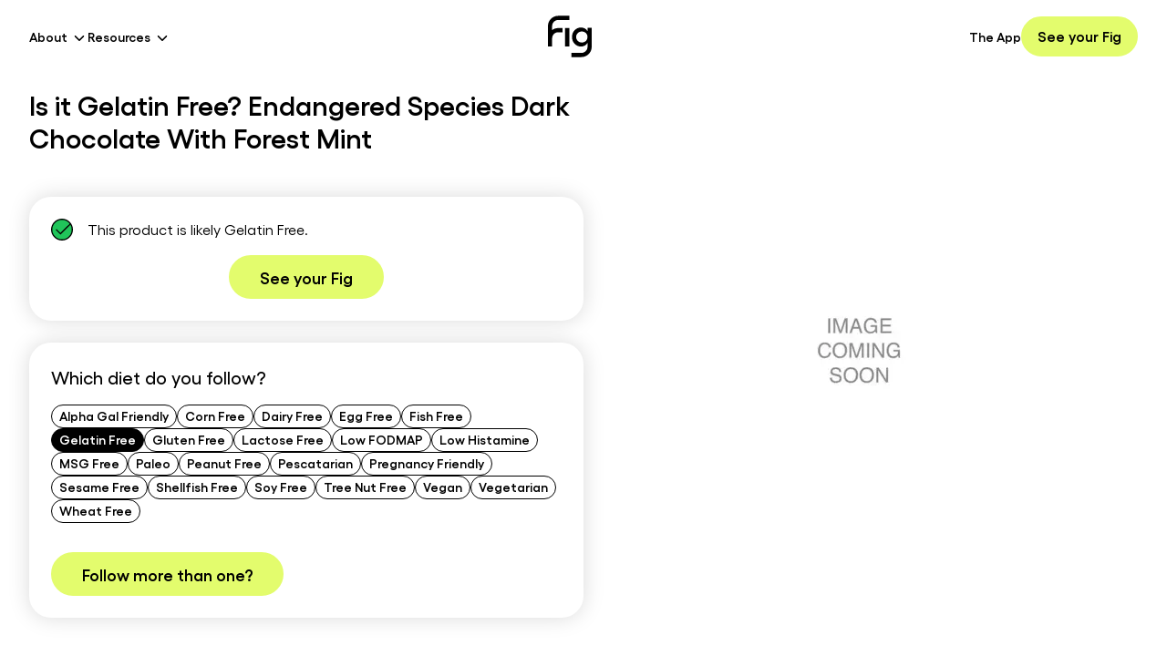

--- FILE ---
content_type: text/x-component
request_url: https://foodisgood.com/product/endangered-species-dark-chocolate-with-forest-mint/?diet=msg&_rsc=uewqo
body_size: -209
content:
0:["m__MuQ956OLra3ocX7XWN",[["children","product","children",["slug","endangered-species-dark-chocolate-with-forest-mint","d"],"children","__PAGE__?{\"diet\":\"msg\"}",["__PAGE__?{\"diet\":\"msg\"}",{}],null,null]]]


--- FILE ---
content_type: text/x-component
request_url: https://foodisgood.com/ingredient-transparency-pledge/?_rsc=uewqo
body_size: -243
content:
0:["m__MuQ956OLra3ocX7XWN",[["children","ingredient-transparency-pledge",["ingredient-transparency-pledge",{"children":["__PAGE__",{}]}],null,null]]]


--- FILE ---
content_type: text/x-component
request_url: https://foodisgood.com/product/endangered-species-dark-chocolate-with-forest-mint/?diet=low-fodmap&_rsc=uewqo
body_size: -204
content:
0:["m__MuQ956OLra3ocX7XWN",[["children","product","children",["slug","endangered-species-dark-chocolate-with-forest-mint","d"],"children","__PAGE__?{\"diet\":\"low-fodmap\"}",["__PAGE__?{\"diet\":\"low-fodmap\"}",{}],null,null]]]


--- FILE ---
content_type: text/x-component
request_url: https://foodisgood.com/product/endangered-species-dark-chocolate-with-forest-mint/?diet=dairy-free&_rsc=uewqo
body_size: -212
content:
0:["m__MuQ956OLra3ocX7XWN",[["children","product","children",["slug","endangered-species-dark-chocolate-with-forest-mint","d"],"children","__PAGE__?{\"diet\":\"dairy-free\"}",["__PAGE__?{\"diet\":\"dairy-free\"}",{}],null,null]]]


--- FILE ---
content_type: text/x-component
request_url: https://foodisgood.com/products/?_rsc=uewqo
body_size: -261
content:
0:["m__MuQ956OLra3ocX7XWN",[["children","products",["products",{"children":["__PAGE__",{}]}],null,null]]]


--- FILE ---
content_type: text/x-component
request_url: https://foodisgood.com/product/endangered-species-dark-chocolate-with-forest-mint/?diet=corn-free&_rsc=uewqo
body_size: -206
content:
0:["m__MuQ956OLra3ocX7XWN",[["children","product","children",["slug","endangered-species-dark-chocolate-with-forest-mint","d"],"children","__PAGE__?{\"diet\":\"corn-free\"}",["__PAGE__?{\"diet\":\"corn-free\"}",{}],null,null]]]


--- FILE ---
content_type: text/x-component
request_url: https://foodisgood.com/mission/?_rsc=uewqo
body_size: -248
content:
0:["m__MuQ956OLra3ocX7XWN",[["children","mission",["mission",{"children":["__PAGE__",{}]}],null,null]]]


--- FILE ---
content_type: text/x-component
request_url: https://foodisgood.com/product/endangered-species-dark-chocolate-with-forest-mint/?diet=peanut-free&_rsc=uewqo
body_size: -214
content:
0:["m__MuQ956OLra3ocX7XWN",[["children","product","children",["slug","endangered-species-dark-chocolate-with-forest-mint","d"],"children","__PAGE__?{\"diet\":\"peanut-free\"}",["__PAGE__?{\"diet\":\"peanut-free\"}",{}],null,null]]]


--- FILE ---
content_type: text/x-component
request_url: https://foodisgood.com/product/endangered-species-dark-chocolate-with-forest-mint/?diet=fish-free&_rsc=uewqo
body_size: -205
content:
0:["m__MuQ956OLra3ocX7XWN",[["children","product","children",["slug","endangered-species-dark-chocolate-with-forest-mint","d"],"children","__PAGE__?{\"diet\":\"fish-free\"}",["__PAGE__?{\"diet\":\"fish-free\"}",{}],null,null]]]


--- FILE ---
content_type: application/javascript; charset=utf-8
request_url: https://foodisgood.com/_next/static/chunks/345-84b3d5a90c92726d.js
body_size: 3747
content:
!function(){try{var e="undefined"!=typeof window?window:"undefined"!=typeof global?global:"undefined"!=typeof self?self:{},t=(new e.Error).stack;t&&(e._sentryDebugIds=e._sentryDebugIds||{},e._sentryDebugIds[t]="d2ac1d6e-ad4a-4547-81f6-c465654ece21",e._sentryDebugIdIdentifier="sentry-dbid-d2ac1d6e-ad4a-4547-81f6-c465654ece21")}catch(e){}}();"use strict";(self.webpackChunk_N_E=self.webpackChunk_N_E||[]).push([[345],{40875:function(e,t,l){l.d(t,{Z:function(){return a}});let a=(0,l(39763).Z)("ChevronDown",[["polyline",{points:"6 9 12 15 18 9",key:"1do0m2"}]])},33145:function(e,t,l){l.d(t,{default:function(){return r.a}});var a=l(48461),r=l.n(a)},48461:function(e,t,l){Object.defineProperty(t,"__esModule",{value:!0}),function(e,t){for(var l in t)Object.defineProperty(e,l,{enumerable:!0,get:t[l]})}(t,{default:function(){return o},getImageProps:function(){return i}});let a=l(47043),r=l(55346),n=l(65878),s=a._(l(5084));function i(e){let{props:t}=(0,r.getImgProps)(e,{defaultLoader:s.default,imgConf:{deviceSizes:[640,750,828,1080,1200,1920,2048,3840],imageSizes:[16,32,48,64,96,128,256,384],path:"/_next/image/",loader:"default",dangerouslyAllowSVG:!1,unoptimized:!1}});for(let[e,l]of Object.entries(t))void 0===l&&delete t[e];return{props:t}}let o=n.Image},31059:function(e,t,l){l.d(t,{s:function(){return i}});var a=l(57437),r=l(2265),n=l(54887);let s=(0,l(21734).j)("absolute z-50 mt-2 max-h-80 origin-top-right overflow-hidden overflow-y-auto rounded-md bg-[#FAFAFA] p-4 shadow-[0px_10px_38px_-10px_rgba(22,_23,_24,_0.35),0px_10px_20px_-15px_rgba(22,_23,_24,_0.2)]",{variants:{isOpen:{true:"block",false:"hidden"}}});var i=e=>{let{isOpen:t,anchorEl:l,options:i,handleSelect:o,handleChange:c,fullWidth:d=!1,optionIcon:f,optionsListTitle:u}=e,h=(0,r.useRef)(null),[p,x]=(0,r.useState)(!1),[m,b]=(0,r.useState)({top:0,left:0,width:0});(0,r.useEffect)(()=>{x(!0)},[]);let w=(0,r.useCallback)(()=>{var e,t;let a=null===(e=l.current)||void 0===e?void 0:e.getBoundingClientRect();if(a){let e=(null===(t=h.current)||void 0===t?void 0:t.offsetWidth)||0,l=a.left+window.scrollX;l+e>window.innerWidth&&(l=window.innerWidth-208+window.scrollX),b({top:a.top+a.height+window.scrollY,left:Math.max(l,0),width:a.width})}},[l]);(0,r.useEffect)(()=>{if(t){var e;(null===(e=l.current)||void 0===e?void 0:e.parentElement)&&l.current&&w()}},[t,l,w]);let v="flex w-full cursor-pointer items-center gap-4 truncate overflow-ellipsis rounded px-2 py-1 text-[13px] capitalize text-black transition-all hover:bg-[#F0F0F2]";return p?(0,n.createPortal)((0,a.jsxs)("div",{ref:h,role:"menu","aria-orientation":"vertical",style:{top:m.top,left:m.left,position:"absolute",zIndex:20,width:d?m.width:"auto"},className:s({isOpen:t}),children:[u&&(0,a.jsx)("b",{className:"mb-4 block text-[18px] font-medium",children:u}),(0,a.jsx)("div",{className:"text-white",role:"none",children:i.map(e=>(0,a.jsx)("li",{className:"flex h-8 items-center justify-center",children:e.href?(0,a.jsxs)("a",{href:e.href,onClick:()=>{o&&o(e)},title:e.title,className:v,children:[f&&f,e.label]}):(0,a.jsxs)("button",{onClick:()=>{c&&c(e)},title:e.title,className:v,children:[f&&f,e.label]})},e.value))})]}),document.body):(0,a.jsx)("div",{})}},17032:function(e,t,l){l.d(t,{default:function(){return I}});var a,r=l(57437),n=l(2265),s=l(27648),i=l(99376),o=l(71407),c=l(3453),d=l(21734);let f=(0,d.j)("fixed left-0 top-0 z-30 flex w-full flex-1 justify-end sm:justify-center",{variants:{hasTopOffset:{true:"top-[70px]",false:"top-0"},withTransparency:{true:"bg-transparent",false:"border-b border-[#F0F0F2] bg-white md:border-b-0"},isMobile:{true:"h-20",false:"h-auto"}}}),u=(0,d.j)("mx-auto hidden h-12 w-12 md:inline-flex",{variants:{white:{true:"text-white",false:"text-black"}}});var h=l(94746);function p(){return(p=Object.assign?Object.assign.bind():function(e){for(var t=1;t<arguments.length;t++){var l=arguments[t];for(var a in l)({}).hasOwnProperty.call(l,a)&&(e[a]=l[a])}return e}).apply(null,arguments)}var x=function(e){return h.createElement("svg",p({xmlns:"http://www.w3.org/2000/svg",fill:"none",viewBox:"0 0 196 185"},e),a||(a=h.createElement("path",{fill:"currentColor",d:"M0 46.08v91.686h18.747v-36.79c0-15.063 12.2-27.29 27.229-27.29h18.956v-18.79H45.976c-10.159 0-19.584 3.36-27.23 8.975V46.079c0-15.062 12.201-27.29 27.23-27.29H96.35V0H45.976C20.632 0 0 20.678 0 46.08ZM95.512 54.897H76.766v82.869h18.746v-82.87ZM177.202 54.11v14.432c-5.97-10.287-16.233-16.112-29.534-16.112-22.255 0-40.006 18.84-40.006 42.51 0 23.67 17.804 42.826 40.006 42.826 13.353 0 23.617-5.826 29.586-16.27v17.372c0 15.062-12.201 27.291-27.229 27.291h-44.824v18.788h44.824c25.344 0 45.976-20.678 45.976-46.079V54.109h-18.799Zm0 40.935c-.053 14.328-10.997 24.719-25.449 24.719-14.191 0-25.502-10.968-25.502-24.876 0-13.698 11.311-24.667 25.502-24.667 14.505 0 25.396 10.55 25.449 24.562v.262Z"})))},m=e=>{let{children:t,className:l,href:a}=e;return(0,r.jsx)(s.default,{href:a,className:(0,o.m)("text-3xl font-semibold text-black transition hover:text-gray-400",l),children:t})};let b=(0,d.j)("fixed left-0 z-40 block w-full items-center md:hidden",{variants:{hasTopOffset:{true:"top-[70px]",false:"top-0"}}}),w=(0,d.j)("absolute block h-0.5 w-8 transition",{variants:{type:{top:"-top-1",bottom:"top-1"},rotate:{true:"!top-0"},white:{true:"bg-white",false:"bg-black"}},compoundVariants:[{type:"top",rotate:!0,className:"rotate-45"},{type:"bottom",rotate:!0,className:"-rotate-45"}]}),v=(0,d.j)("fixed top-0 z-30 flex h-full w-full flex-col justify-center gap-4 overflow-y-auto bg-white px-6 pb-32 pt-44 duration-300 ease-in-out",{variants:{open:{true:"left-0",false:"left-full"}}}),g=(0,d.j)("mr-auto h-12 w-12",{variants:{white:{true:"text-white",false:"text-black"}}});var j=l(93092),y=l(26441),N=e=>{let{headerWithTransparency:t,showDrawer:l,setShowDrawer:a}=e,{shouldShowPopup:n}=(0,j.V)(),{shouldShowPopupBellowHeader:i}=(0,y.z)();return(0,r.jsxs)(r.Fragment,{children:[(0,r.jsx)("header",{className:b({hasTopOffset:n&&!i}),children:(0,r.jsxs)("div",{className:"flex items-center justify-start gap-8 p-4",children:[(0,r.jsxs)("button",{className:"relative w-8",onClick:()=>a(e=>!e),"aria-label":"Menu",children:[(0,r.jsx)("span",{className:w({type:"top",rotate:l,white:t&&!l})}),(0,r.jsx)("span",{className:w({type:"bottom",rotate:l,white:t&&!l})})]}),(0,r.jsx)(s.default,{href:"/",className:(0,o.m)(g({white:t&&!l})),"aria-label":"Fig",children:(0,r.jsx)(x,{alt:"Fig logo",className:"h-full w-full object-contain"})})]})}),(0,r.jsxs)("nav",{className:v({open:l}),children:[(0,r.jsx)(m,{href:"/app",children:"How It Works"}),(0,r.jsx)(m,{href:"/mission",children:"Our Mission"}),(0,r.jsx)(m,{href:"/movement",children:"Our Movement"}),(0,r.jsx)(m,{href:"/ingredient-transparency-pledge",children:"Ingredient Transparency Pledge"}),(0,r.jsx)(m,{href:"/clinicians",children:"For Clinicians"}),(0,r.jsx)(m,{href:"/blog",children:"Blog"}),(0,r.jsx)(m,{href:"/products",children:"Products"}),(0,r.jsx)(m,{href:"/fig-support-center",className:"mt-auto pt-12 text-2xl",children:"Support"}),(0,r.jsx)(m,{href:"https://fig.app.link/",className:"text-2xl",children:"Get The App"})]})]})},k=l(40875);let _=(0,d.j)("peer hidden items-center py-1 text-sm font-semibold md:inline-flex",{variants:{white:{true:"text-white hover:text-gray-200",false:"text-black hover:text-gray-600"}}});var F=e=>{let{href:t,white:l=!1,label:a,subLinks:n}=e;return n?(0,r.jsxs)("div",{className:"relative hidden md:inline-flex",children:[(0,r.jsxs)("button",{className:(0,o.m)(_({white:l})),title:a,children:[(0,r.jsx)("span",{className:"mr-1",children:a}),(0,r.jsx)(k.Z,{size:18,className:"mt-1"})]}),(0,r.jsx)("ul",{className:"absolute top-full hidden w-auto flex-col gap-1 rounded-lg bg-white py-2 text-black shadow-lg hover:flex peer-hover:flex",children:n.map(e=>(0,r.jsx)("li",{children:(0,r.jsx)(s.default,{href:e.href,title:e.label,className:"block whitespace-nowrap rounded-t px-4 py-1 text-sm font-semibold hover:text-gray-600",children:e.label})},e.label))})]}):(0,r.jsx)(s.default,{href:null!=t?t:"#",className:(0,o.m)(_({white:l})),children:a})},C=l(65927),z=l(94317),E=l(11690),O=l(34435),I=e=>{let{transparent:t=!1}=e,l=(0,z.Z)(),{shouldShowPopup:a}=(0,j.V)(),d=(0,i.usePathname)(),{handleCTAClick:h}=(0,C.R)(),p=d.startsWith("/product/")?O.uv:O.gg,{shouldShowHeaderCTA:m,shouldShowPopupBellowHeader:b}=(0,y.z)(),[w,v]=(0,n.useState)(t),[g,k]=(0,n.useState)(!1),_=(0,n.useCallback)(()=>{let e=window.scrollY;t&&(e>20?v(!1):v(!0))},[t]);return(0,n.useEffect)(()=>(window.addEventListener("scroll",_,{passive:!0}),()=>{window.removeEventListener("scroll",_)}),[_]),(0,r.jsx)(r.Fragment,{children:(0,r.jsxs)("header",{"data-testid":"main-header",className:(0,o.m)(f({withTransparency:w,hasTopOffset:a&&!b,isMobile:l})),children:[(0,r.jsx)(N,{showDrawer:g,setShowDrawer:k,headerWithTransparency:w}),(0,r.jsxs)("div",{className:"z-40 ml-auto flex items-center justify-between gap-8 self-end py-4 pr-4 md:container md:mx-0 ",children:[(0,r.jsx)(F,{label:"About",subLinks:E.mE,white:w}),(0,r.jsx)(F,{label:"Resources",subLinks:E.DE,white:w}),(0,r.jsx)(s.default,{href:"/",className:(0,o.m)(u({white:w})),"aria-label":"Fig",children:(0,r.jsx)(x,{alt:"Fig logo",className:"h-full w-full object-contain"})}),(0,r.jsx)(F,{label:"The App",href:"/app",white:w}),(m||!a)&&(0,r.jsx)(c.default,{"data-testid":"main-header-cta",color:"canary",onClick:h,className:"ml-auto md:ml-0",label:p})]})]})})}}}]);

--- FILE ---
content_type: application/javascript; charset=utf-8
request_url: https://foodisgood.com/_next/static/chunks/514-fc1452e7107fa4c9.js
body_size: 2627
content:
!function(){try{var e="undefined"!=typeof window?window:"undefined"!=typeof global?global:"undefined"!=typeof self?self:{},t=(new e.Error).stack;t&&(e._sentryDebugIds=e._sentryDebugIds||{},e._sentryDebugIds[t]="fed01120-0c71-467e-910d-27494f97ff37",e._sentryDebugIdIdentifier="sentry-dbid-fed01120-0c71-467e-910d-27494f97ff37")}catch(e){}}();"use strict";(self.webpackChunk_N_E=self.webpackChunk_N_E||[]).push([[514],{17032:function(e,t,a){a.d(t,{default:function(){return z}});var s,l=a(57437),r=a(2265),n=a(27648),i=a(99376),o=a(71407),c=a(3453),d=a(21734);let h=(0,d.j)("fixed left-0 top-0 z-30 flex w-full flex-1 justify-end sm:justify-center",{variants:{hasTopOffset:{true:"top-[70px]",false:"top-0"},withTransparency:{true:"bg-transparent",false:"border-b border-[#F0F0F2] bg-white md:border-b-0"},isMobile:{true:"h-20",false:"h-auto"}}}),f=(0,d.j)("mx-auto hidden h-12 w-12 md:inline-flex",{variants:{white:{true:"text-white",false:"text-black"}}});var u=a(94746);function p(){return(p=Object.assign?Object.assign.bind():function(e){for(var t=1;t<arguments.length;t++){var a=arguments[t];for(var s in a)({}).hasOwnProperty.call(a,s)&&(e[s]=a[s])}return e}).apply(null,arguments)}var m=function(e){return u.createElement("svg",p({xmlns:"http://www.w3.org/2000/svg",fill:"none",viewBox:"0 0 196 185"},e),s||(s=u.createElement("path",{fill:"currentColor",d:"M0 46.08v91.686h18.747v-36.79c0-15.063 12.2-27.29 27.229-27.29h18.956v-18.79H45.976c-10.159 0-19.584 3.36-27.23 8.975V46.079c0-15.062 12.201-27.29 27.23-27.29H96.35V0H45.976C20.632 0 0 20.678 0 46.08ZM95.512 54.897H76.766v82.869h18.746v-82.87ZM177.202 54.11v14.432c-5.97-10.287-16.233-16.112-29.534-16.112-22.255 0-40.006 18.84-40.006 42.51 0 23.67 17.804 42.826 40.006 42.826 13.353 0 23.617-5.826 29.586-16.27v17.372c0 15.062-12.201 27.291-27.229 27.291h-44.824v18.788h44.824c25.344 0 45.976-20.678 45.976-46.079V54.109h-18.799Zm0 40.935c-.053 14.328-10.997 24.719-25.449 24.719-14.191 0-25.502-10.968-25.502-24.876 0-13.698 11.311-24.667 25.502-24.667 14.505 0 25.396 10.55 25.449 24.562v.262Z"})))},x=e=>{let{children:t,className:a,href:s}=e;return(0,l.jsx)(n.default,{href:s,className:(0,o.m)("text-3xl font-semibold text-black transition hover:text-gray-400",a),children:t})};let b=(0,d.j)("fixed left-0 z-40 block w-full items-center md:hidden",{variants:{hasTopOffset:{true:"top-[70px]",false:"top-0"}}}),w=(0,d.j)("absolute block h-0.5 w-8 transition",{variants:{type:{top:"-top-1",bottom:"top-1"},rotate:{true:"!top-0"},white:{true:"bg-white",false:"bg-black"}},compoundVariants:[{type:"top",rotate:!0,className:"rotate-45"},{type:"bottom",rotate:!0,className:"-rotate-45"}]}),j=(0,d.j)("fixed top-0 z-30 flex h-full w-full flex-col justify-center gap-4 overflow-y-auto bg-white px-6 pb-32 pt-44 duration-300 ease-in-out",{variants:{open:{true:"left-0",false:"left-full"}}}),v=(0,d.j)("mr-auto h-12 w-12",{variants:{white:{true:"text-white",false:"text-black"}}});var g=a(93092),y=a(26441),N=e=>{let{headerWithTransparency:t,showDrawer:a,setShowDrawer:s}=e,{shouldShowPopup:r}=(0,g.V)(),{shouldShowPopupBellowHeader:i}=(0,y.z)();return(0,l.jsxs)(l.Fragment,{children:[(0,l.jsx)("header",{className:b({hasTopOffset:r&&!i}),children:(0,l.jsxs)("div",{className:"flex items-center justify-start gap-8 p-4",children:[(0,l.jsxs)("button",{className:"relative w-8",onClick:()=>s(e=>!e),"aria-label":"Menu",children:[(0,l.jsx)("span",{className:w({type:"top",rotate:a,white:t&&!a})}),(0,l.jsx)("span",{className:w({type:"bottom",rotate:a,white:t&&!a})})]}),(0,l.jsx)(n.default,{href:"/",className:(0,o.m)(v({white:t&&!a})),"aria-label":"Fig",children:(0,l.jsx)(m,{alt:"Fig logo",className:"h-full w-full object-contain"})})]})}),(0,l.jsxs)("nav",{className:j({open:a}),children:[(0,l.jsx)(x,{href:"/app",children:"How It Works"}),(0,l.jsx)(x,{href:"/mission",children:"Our Mission"}),(0,l.jsx)(x,{href:"/movement",children:"Our Movement"}),(0,l.jsx)(x,{href:"/ingredient-transparency-pledge",children:"Ingredient Transparency Pledge"}),(0,l.jsx)(x,{href:"/clinicians",children:"For Clinicians"}),(0,l.jsx)(x,{href:"/blog",children:"Blog"}),(0,l.jsx)(x,{href:"/products",children:"Products"}),(0,l.jsx)(x,{href:"/fig-support-center",className:"mt-auto pt-12 text-2xl",children:"Support"}),(0,l.jsx)(x,{href:"https://fig.app.link/",className:"text-2xl",children:"Get The App"})]})]})},k=a(40875);let E=(0,d.j)("peer hidden items-center py-1 text-sm font-semibold md:inline-flex",{variants:{white:{true:"text-white hover:text-gray-200",false:"text-black hover:text-gray-600"}}});var F=e=>{let{href:t,white:a=!1,label:s,subLinks:r}=e;return r?(0,l.jsxs)("div",{className:"relative hidden md:inline-flex",children:[(0,l.jsxs)("button",{className:(0,o.m)(E({white:a})),title:s,children:[(0,l.jsx)("span",{className:"mr-1",children:s}),(0,l.jsx)(k.Z,{size:18,className:"mt-1"})]}),(0,l.jsx)("ul",{className:"absolute top-full hidden w-auto flex-col gap-1 rounded-lg bg-white py-2 text-black shadow-lg hover:flex peer-hover:flex",children:r.map(e=>(0,l.jsx)("li",{children:(0,l.jsx)(n.default,{href:e.href,title:e.label,className:"block whitespace-nowrap rounded-t px-4 py-1 text-sm font-semibold hover:text-gray-600",children:e.label})},e.label))})]}):(0,l.jsx)(n.default,{href:null!=t?t:"#",className:(0,o.m)(E({white:a})),children:s})},T=a(65927),O=a(94317),C=a(11690),_=a(34435),z=e=>{let{transparent:t=!1}=e,a=(0,O.Z)(),{shouldShowPopup:s}=(0,g.V)(),d=(0,i.usePathname)(),{handleCTAClick:u}=(0,T.R)(),p=d.startsWith("/product/")?_.uv:_.gg,{shouldShowHeaderCTA:x,shouldShowPopupBellowHeader:b}=(0,y.z)(),[w,j]=(0,r.useState)(t),[v,k]=(0,r.useState)(!1),E=(0,r.useCallback)(()=>{let e=window.scrollY;t&&(e>20?j(!1):j(!0))},[t]);return(0,r.useEffect)(()=>(window.addEventListener("scroll",E,{passive:!0}),()=>{window.removeEventListener("scroll",E)}),[E]),(0,l.jsx)(l.Fragment,{children:(0,l.jsxs)("header",{"data-testid":"main-header",className:(0,o.m)(h({withTransparency:w,hasTopOffset:s&&!b,isMobile:a})),children:[(0,l.jsx)(N,{showDrawer:v,setShowDrawer:k,headerWithTransparency:w}),(0,l.jsxs)("div",{className:"z-40 ml-auto flex items-center justify-between gap-8 self-end py-4 pr-4 md:container md:mx-0 ",children:[(0,l.jsx)(F,{label:"About",subLinks:C.mE,white:w}),(0,l.jsx)(F,{label:"Resources",subLinks:C.DE,white:w}),(0,l.jsx)(n.default,{href:"/",className:(0,o.m)(f({white:w})),"aria-label":"Fig",children:(0,l.jsx)(m,{alt:"Fig logo",className:"h-full w-full object-contain"})}),(0,l.jsx)(F,{label:"The App",href:"/app",white:w}),(x||!s)&&(0,l.jsx)(c.default,{"data-testid":"main-header-cta",color:"canary",onClick:u,className:"ml-auto md:ml-0",label:p})]})]})})}},68658:function(e,t,a){var s=a(2265);t.Z=()=>{let[e,t]=(0,s.useState)(!1);return(0,s.useEffect)(()=>{let e=()=>{"complete"===document.readyState&&t(!0)};return e(),document.addEventListener("readystatechange",e),()=>{document.removeEventListener("readystatechange",e)}},[]),e}}}]);

--- FILE ---
content_type: text/x-component
request_url: https://foodisgood.com/clinicians/?_rsc=uewqo
body_size: -251
content:
0:["m__MuQ956OLra3ocX7XWN",[["children","clinicians",["clinicians",{"children":["__PAGE__",{}]}],null,null]]]


--- FILE ---
content_type: text/x-component
request_url: https://foodisgood.com/product/endangered-species-dark-chocolate-with-forest-mint/?diet=paleo&_rsc=uewqo
body_size: -205
content:
0:["m__MuQ956OLra3ocX7XWN",[["children","product","children",["slug","endangered-species-dark-chocolate-with-forest-mint","d"],"children","__PAGE__?{\"diet\":\"paleo\"}",["__PAGE__?{\"diet\":\"paleo\"}",{}],null,null]]]


--- FILE ---
content_type: text/x-component
request_url: https://foodisgood.com/product/endangered-species-dark-chocolate-with-forest-mint/?diet=egg-free&_rsc=uewqo
body_size: -205
content:
0:["m__MuQ956OLra3ocX7XWN",[["children","product","children",["slug","endangered-species-dark-chocolate-with-forest-mint","d"],"children","__PAGE__?{\"diet\":\"egg-free\"}",["__PAGE__?{\"diet\":\"egg-free\"}",{}],null,null]]]


--- FILE ---
content_type: text/x-component
request_url: https://foodisgood.com/product/endangered-species-dark-chocolate-with-forest-mint/?diet=low-histamine&_rsc=uewqo
body_size: -178
content:
0:["m__MuQ956OLra3ocX7XWN",[["children","product","children",["slug","endangered-species-dark-chocolate-with-forest-mint","d"],"children","__PAGE__?{\"diet\":\"low-histamine\"}",["__PAGE__?{\"diet\":\"low-histamine\"}",{}],null,null]]]


--- FILE ---
content_type: application/javascript; charset=utf-8
request_url: https://foodisgood.com/_next/static/chunks/app/layout-73cbd3a6adf988f3.js
body_size: 8472
content:
!function(){try{var e="undefined"!=typeof window?window:"undefined"!=typeof global?global:"undefined"!=typeof self?self:{},t=(new e.Error).stack;t&&(e._sentryDebugIds=e._sentryDebugIds||{},e._sentryDebugIds[t]="9a557f81-df90-4459-9494-6130849e14b8",e._sentryDebugIdIdentifier="sentry-dbid-9a557f81-df90-4459-9494-6130849e14b8")}catch(e){}}(),(self.webpackChunk_N_E=self.webpackChunk_N_E||[]).push([[185],{47803:function(e,t,s){"use strict";var l,n=s(94746);function a(){return(a=Object.assign?Object.assign.bind():function(e){for(var t=1;t<arguments.length;t++){var s=arguments[t];for(var l in s)({}).hasOwnProperty.call(s,l)&&(e[l]=s[l])}return e}).apply(null,arguments)}t.Z=function(e){return n.createElement("svg",a({xmlns:"http://www.w3.org/2000/svg",width:12,height:24,fill:"currentColor",viewBox:"0 0 15 30"},e),l||(l=n.createElement("path",{d:"M3.742 9.979H0v4.989h3.742v14.968h6.237V14.968h4.49l.499-4.99h-4.99v-2.12c0-1.122.25-1.621 1.373-1.621h3.617V0h-4.74c-4.49 0-6.486 1.996-6.486 5.738v4.24Z"})))}},48152:function(e,t,s){"use strict";var l,n=s(94746);function a(){return(a=Object.assign?Object.assign.bind():function(e){for(var t=1;t<arguments.length;t++){var s=arguments[t];for(var l in s)({}).hasOwnProperty.call(s,l)&&(e[l]=s[l])}return e}).apply(null,arguments)}t.Z=function(e){return n.createElement("svg",a({xmlns:"http://www.w3.org/2000/svg",width:24,height:24,fill:"currentColor",viewBox:"0 0 26 25"},e),l||(l=n.createElement("path",{d:"M5.767 3.456A2.573 2.573 0 0 1 3.17 6.054 2.573 2.573 0 0 1 .57 3.456 2.573 2.573 0 0 1 3.17.856a2.573 2.573 0 0 1 2.598 2.6Zm0 4.677H.57v16.63h5.197V8.134Zm8.316 0H8.886v16.63h5.197v-8.73c0-4.886 6.237-5.302 6.237 0v8.73h5.197V14.267c0-8.212-9.251-7.9-11.434-3.846V8.133Z"})))}},25950:function(e,t,s){Promise.resolve().then(s.t.bind(s,65878,23)),Promise.resolve().then(s.t.bind(s,88003,23)),Promise.resolve().then(s.bind(s,81523)),Promise.resolve().then(s.bind(s,70049)),Promise.resolve().then(s.t.bind(s,92119,23)),Promise.resolve().then(s.t.bind(s,2778,23)),Promise.resolve().then(s.bind(s,99936)),Promise.resolve().then(s.bind(s,8273)),Promise.resolve().then(s.bind(s,52429)),Promise.resolve().then(s.bind(s,82206))},32489:function(e,t,s){"use strict";s.d(t,{Z:function(){return l}});let l=(0,s(39763).Z)("X",[["line",{x1:"18",x2:"6",y1:"6",y2:"18",key:"15jfxm"}],["line",{x1:"6",x2:"18",y1:"6",y2:"18",key:"d1lma3"}]])},33145:function(e,t,s){"use strict";s.d(t,{default:function(){return n.a}});var l=s(48461),n=s.n(l)},48461:function(e,t,s){"use strict";Object.defineProperty(t,"__esModule",{value:!0}),function(e,t){for(var s in t)Object.defineProperty(e,s,{enumerable:!0,get:t[s]})}(t,{default:function(){return o},getImageProps:function(){return i}});let l=s(47043),n=s(55346),a=s(65878),r=l._(s(5084));function i(e){let{props:t}=(0,n.getImgProps)(e,{defaultLoader:r.default,imgConf:{deviceSizes:[640,750,828,1080,1200,1920,2048,3840],imageSizes:[16,32,48,64,96,128,256,384],path:"/_next/image/",loader:"default",dangerouslyAllowSVG:!1,unoptimized:!1}});for(let[e,s]of Object.entries(t))void 0===s&&delete t[e];return{props:t}}let o=a.Image},81523:function(e,t,s){"use strict";Object.defineProperty(t,"__esModule",{value:!0}),Object.defineProperty(t,"BailoutToCSR",{enumerable:!0,get:function(){return n}});let l=s(18993);function n(e){let{reason:t,children:s}=e;if("undefined"==typeof window)throw new l.BailoutToCSRError(t);return s}},70049:function(e,t,s){"use strict";Object.defineProperty(t,"__esModule",{value:!0}),Object.defineProperty(t,"PreloadCss",{enumerable:!0,get:function(){return a}});let l=s(57437),n=s(20544);function a(e){let{moduleIds:t}=e;if("undefined"!=typeof window)return null;let s=(0,n.getExpectedRequestStore)("next/dynamic css"),a=[];if(s.reactLoadableManifest&&t){let e=s.reactLoadableManifest;for(let s of t){if(!e[s])continue;let t=e[s].files.filter(e=>e.endsWith(".css"));a.push(...t)}}return 0===a.length?null:(0,l.jsx)(l.Fragment,{children:a.map(e=>(0,l.jsx)("link",{precedence:"dynamic",rel:"stylesheet",href:s.assetPrefix+"/_next/"+encodeURI(e),as:"style"},e))})}},99936:function(e,t,s){"use strict";s.d(t,{default:function(){return h}});var l=s(57437);s(2265);var n=s(32489),a=s(33145),r=s(3453),i=s(93092),o=s(81973),d=s(82776),c=s(26441);let u=(0,s(21734).j)("fixed left-0 z-30 flex h-[70px] w-full items-center justify-start gap-2 border-b border-[#F0F0F2] bg-white px-2 py-3",{variants:{bellowHeader:{true:"top-20",false:"top-0"}}}),m={[d.Y.iOS]:"Free app for iPhone.",[d.Y.Mac]:"Free app for iPhone.",[d.Y.Android]:"Free app for Android."},f=e=>{var t;return null!==(t=m[e])&&void 0!==t?t:"Free app for Android & iOS."};var h=e=>{let{children:t}=e,{hidePopup:s,shouldShowPopup:d}=(0,i.V)(),{deviceType:m}=(0,o.Z)(),{shouldShowPopupBellowHeader:h,branchLinkUrl:p}=(0,c.z)();return d?(0,l.jsxs)(l.Fragment,{children:[(0,l.jsxs)("div",{className:u({bellowHeader:h}),children:[(0,l.jsx)("button",{"data-testid":"close-button",onClick:s,children:(0,l.jsx)(n.Z,{width:16,height:16,color:"#6D6C73"})}),(0,l.jsx)(a.default,{src:"/images/app-icon.png",alt:"app icon",width:135,height:135,className:"aspect-square h-[45px] w-[45px]",unoptimized:!0}),(0,l.jsxs)("div",{className:"flex flex-col",children:[(0,l.jsx)("strong",{className:"text-xs font-medium leading-4",children:"Fig: Food Scanner & Discovery"}),(0,l.jsx)("span",{className:"text-xs leading-4 text-[#8a8a8e]",children:f(m)}),(0,l.jsxs)("div",{className:"mt-0.5 flex items-center gap-1",children:[(0,l.jsx)(a.default,{src:"/icons/stars-yellow.svg",alt:"5 star rating",width:60,height:12}),(0,l.jsx)("small",{className:"text-[10px] leading-3 text-[#6D6C73]",children:"(4,321)"})]})]}),(0,l.jsx)(r.default,{label:"Try Free",color:"canary",className:"ml-auto uppercase",size:"small",href:p})]}),(0,l.jsx)("div",{className:"pt-[70px]",children:t})]}):(0,l.jsx)(l.Fragment,{children:t})}},8273:function(e,t,s){"use strict";s.d(t,{default:function(){return y}});var l,n,a,r=s(57437);s(2265);var i=s(33145),o=s(27648),d=s(47803),c=s(94746);function u(){return(u=Object.assign?Object.assign.bind():function(e){for(var t=1;t<arguments.length;t++){var s=arguments[t];for(var l in s)({}).hasOwnProperty.call(s,l)&&(e[l]=s[l])}return e}).apply(null,arguments)}var m=function(e){return c.createElement("svg",u({xmlns:"http://www.w3.org/2000/svg",width:28,height:28,fill:"currentColor"},e),l||(l=c.createElement("path",{d:"M14.15 2.944c3.659 0 4.116 0 5.603.114 3.773.115 5.488 1.944 5.602 5.603.114 1.486.114 1.83.114 5.488 0 3.659 0 4.116-.114 5.488-.114 3.66-1.944 5.488-5.602 5.603-1.487.114-1.83.114-5.603.114-3.659 0-4.116 0-5.488-.114-3.773-.114-5.488-1.944-5.603-5.603-.114-1.486-.114-1.829-.114-5.488 0-3.659 0-4.116.114-5.488.115-3.659 1.944-5.488 5.603-5.603 1.372-.114 1.83-.114 5.488-.114Zm0-2.515c-3.773 0-4.23 0-5.602.114C3.517.772.773 3.516.544 8.547.43 9.919.43 10.376.43 14.149c0 3.773 0 4.23.114 5.603.229 5.03 2.973 7.775 8.004 8.003 1.372.115 1.829.115 5.602.115 3.773 0 4.23 0 5.603-.115 5.03-.228 7.775-2.973 8.003-8.003.115-1.372.115-1.83.115-5.603 0-3.773 0-4.23-.115-5.602-.228-5.031-2.973-7.775-8.003-8.004C18.38.429 17.923.429 14.15.429Zm0 6.631c-3.887 0-7.089 3.202-7.089 7.09 0 3.887 3.202 7.088 7.09 7.088 3.887 0 7.088-3.201 7.088-7.089 0-3.887-3.201-7.089-7.089-7.089Zm0 11.663a4.587 4.587 0 0 1-4.573-4.574 4.587 4.587 0 0 1 4.573-4.573 4.587 4.587 0 0 1 4.574 4.573 4.587 4.587 0 0 1-4.574 4.574ZM21.468 5.23c-.915 0-1.601.686-1.601 1.6 0 .915.686 1.601 1.6 1.601.915 0 1.601-.686 1.601-1.6 0-.915-.686-1.601-1.6-1.601Z"})))},f=s(48152);function h(){return(h=Object.assign?Object.assign.bind():function(e){for(var t=1;t<arguments.length;t++){var s=arguments[t];for(var l in s)({}).hasOwnProperty.call(s,l)&&(e[l]=s[l])}return e}).apply(null,arguments)}var p=function(e){return c.createElement("svg",h({xmlns:"http://www.w3.org/2000/svg",width:24,height:24,fill:"currentColor",viewBox:"0 0 31 30"},e),n||(n=c.createElement("g",{clipPath:"url(#pinterest_svg__a)"},c.createElement("path",{d:"M15.14 0c-8.285 0-15 6.715-15 15 0 6.357 3.956 11.783 9.534 13.969-.13-1.19-.252-3.006.053-4.301.275-1.172 1.757-7.453 1.757-7.453s-.45-.897-.45-2.227c0-2.086 1.206-3.644 2.712-3.644 1.277 0 1.899.96 1.899 2.115 0 1.289-.82 3.21-1.243 4.992-.351 1.494.75 2.713 2.221 2.713 2.666 0 4.717-2.812 4.717-6.867 0-3.592-2.578-6.106-6.264-6.106-4.266 0-6.773 3.2-6.773 6.51 0 1.29.498 2.672 1.119 3.422.123.146.14.281.105.428-.111.474-.369 1.494-.416 1.699-.064.275-.216.334-.504.2-1.875-.874-3.046-3.61-3.046-5.813C5.56 9.902 9 5.56 15.469 5.56c5.203 0 9.246 3.709 9.246 8.666 0 5.168-3.258 9.328-7.781 9.328-1.518 0-2.948-.791-3.44-1.723 0 0-.75 2.865-.931 3.568-.34 1.301-1.254 2.936-1.864 3.932 1.406.434 2.895.668 4.442.668 8.285 0 15-6.715 15-15s-6.715-15-15-15Z"}))),a||(a=c.createElement("defs",null,c.createElement("clipPath",{id:"pinterest_svg__a"},c.createElement("path",{d:"M.14 0h30v30h-30z"})))))},x=s(71407);let g=(0,s(21734).j)("text-sm text-white transition hover:text-gray-400 sm:font-semibold");var w=e=>{let{children:t,href:s,asButton:l,onClick:n}=e;return l?(0,r.jsx)("li",{children:(0,r.jsx)("button",{onClick:n,className:(0,x.m)(g()),"aria-label":t,children:t})}):(0,r.jsx)("li",{children:(0,r.jsx)(o.default,{href:s,className:(0,x.m)(g()),children:t})})},v=e=>{let{children:t,href:s,...l}=e;return(0,r.jsx)(o.default,{href:s,className:"transition hover:opacity-50",...l,children:t})},j=s(65927),b=s(11690),y=()=>{let{handleCTAClick:e}=(0,j.R)();return(0,r.jsx)("footer",{className:"z-10 mt-auto w-full bg-black sm:px-4",children:(0,r.jsxs)("div",{className:"container mx-auto py-12 sm:py-20",children:[(0,r.jsxs)("div",{className:"mb-12 flex flex-col justify-between sm:mb-0 sm:flex-row",children:[(0,r.jsx)(i.default,{src:"/icons/logo-white.svg",width:196,height:185,alt:"Fig App Logo in White",className:"mb-10 w-28 sm:mb-4 sm:w-auto sm:self-start"}),(0,r.jsxs)("ul",{className:"grid w-full auto-rows-[24px] grid-cols-[45%_minmax(25%,_1fr)] gap-4 p-0 sm:w-1/2 sm:auto-rows-[36px] sm:grid-cols-2 sm:gap-0",children:[(0,r.jsx)(w,{href:"/app",children:"The App"}),(0,r.jsx)(w,{href:"/blog",children:"Blog"}),(0,r.jsx)(w,{asButton:!0,onClick:()=>e(),children:"Create My Fig"}),(0,r.jsx)(w,{href:"/products",children:"Products"}),(0,r.jsx)(w,{href:"/fig-support-center",children:"Support"}),(0,r.jsx)(w,{href:"/movement",children:"Our Movement"}),(0,r.jsx)(w,{href:"/mission",children:"Mission"}),(0,r.jsx)(w,{href:"/clinicians",children:"For Clinicians"}),(0,r.jsx)(w,{href:"/ingredient-transparency-pledge",children:"Ingredient Transparency Pledge"}),(0,r.jsx)(w,{href:"https://fig-foodisgood.notion.site/Careers-at-Fig-c4d2e34465bb49b59909833c5642c9fa",children:"Careers"})]})]}),(0,r.jsxs)("div",{className:"w-full pt-8 sm:pt-20",children:[(0,r.jsx)("h4",{className:"mb-6 text-2xl font-semibold text-white",children:"Product List"}),(0,r.jsx)("ul",{className:"grid auto-rows-[36px] grid-cols-2 p-0 sm:grid-cols-4",children:b.QT.map(e=>{let{title:t,slug:s}=e;return(0,r.jsx)(w,{href:"/products/?diet=".concat(s),children:t},s)})})]}),(0,r.jsxs)("div",{className:"mt-20 flex w-full justify-start gap-2 sm:gap-4",children:[(0,r.jsx)("button",{onClick:()=>e(),"aria-label":"Download Fig on Apple Store",children:(0,r.jsx)(i.default,{src:"/images/ios.webp",width:120,height:41,alt:"Download Fig on Apple Store"})}),(0,r.jsx)("button",{onClick:()=>e(),"aria-label":"Download Fig on Play Store",children:(0,r.jsx)(i.default,{src:"/images/android.webp",width:138,height:42,alt:"Download Fig on Play Store"})})]}),(0,r.jsxs)("div",{className:"mt-12 flex w-full flex-col items-start justify-between sm:flex-row sm:items-center",children:[(0,r.jsxs)("div",{className:"order-2 flex h-8 flex-wrap items-center gap-1 text-xs font-normal text-white sm:order-1 sm:flex-nowrap sm:gap-2 sm:text-sm",children:[(0,r.jsx)("span",{children:"\xa9 2023 Fig"}),"|",(0,r.jsx)(o.default,{href:"/terms-of-service",className:"inline-flex h-8 items-center justify-center hover:text-gray-300",children:"Terms of Service"}),"|",(0,r.jsx)(o.default,{href:"/privacy-policy",className:"inline-flex h-8 items-center justify-center hover:text-gray-300",children:"Privacy Policy"}),"|",(0,r.jsx)(o.default,{href:"/ingredient-database",className:"inline-flex h-8 items-center justify-center hover:text-gray-300",children:"Ingredient Database"})]}),(0,r.jsxs)("div",{className:"order-1 mb-6 flex items-center justify-start gap-6 sm:order-2 sm:mb-0 sm:mt-0",children:[(0,r.jsx)(v,{href:"https://www.facebook.com/groups/1046907482502189","aria-label":"Facebook",children:(0,r.jsx)(d.Z,{width:15,height:30,className:"fill-white","aria-labelledby":"Facebook"})}),(0,r.jsx)(v,{href:"https://www.instagram.com/foodisgoodco/","aria-label":"Instagram",children:(0,r.jsx)(m,{width:28,height:28,className:"fill-white","aria-labelledby":"Instagram"})}),(0,r.jsx)(v,{href:"https://www.linkedin.com/company/fig-food-is-good","aria-label":"LinkedIn",children:(0,r.jsx)(f.Z,{width:26,height:25,className:"fill-white","aria-labelledby":"LinkedIn"})}),(0,r.jsx)(v,{href:"https://www.pinterest.com/fig_foodisgood/","aria-label":"Pinterest",children:(0,r.jsx)(p,{width:31,height:30,className:"fill-white","aria-labelledby":"Pinterest"})})]})]})]})})}},99294:function(e,t,s){"use strict";s.d(t,{u:function(){return m}});var l=s(57437),n=s(2265),a=s(32489),r=s(21734);let i=(0,r.j)("fixed left-0 top-0 z-50 flex h-screen max-h-screen w-full items-center overflow-y-auto text-center transition-opacity duration-[.3s]",{variants:{isClosing:{true:"opacity-0",false:"opacity-100"},fullScreen:{true:" p-0",false:" p-4"}}}),o=(0,r.j)("fixed left-0 top-0 h-full w-full bg-black bg-opacity-50",{variants:{isClosing:{true:"animate-fadeOut",false:"animate-fadeIn"}}}),d=(0,r.j)("relative z-50 my-auto inline-flex h-auto w-auto max-w-full overflow-hidden shadow-lg ",{variants:{isClosing:{true:"animate-slideUpAndFadeOut",false:"animate-slideDownAndFadeIn"},fullScreen:{true:"",false:"rounded-2xl bg-white"},position:{center:"mx-auto",start:"mr-auto",end:"ml-auto"}}}),c=(0,r.j)("absolute right-5 top-5 z-50 flex h-9 w-9 items-center justify-center",{variants:{type:{v1:"rounded-full bg-white bg-opacity-90",v2:"bg-transparent"}}});var u=s(56448),m=e=>{let{children:t,isOpen:s,fullScreen:r=!1,position:m="center",handleIsOpen:f}=e,{pageType:h}=(0,u.T)(),[p,x]=(0,n.useState)(!1),g=()=>{x(!0)},w=e=>{"backdrop"===e&&p&&(f(!1),x(!1))};return(0,n.useEffect)(()=>{let e=e=>{"Escape"===e.key&&g()};return s?(document.body.classList.add("overflow-hidden"),window.addEventListener("keyup",e)):(document.body.classList.remove("overflow-hidden"),window.removeEventListener("keyup",e)),()=>{document.body.classList.remove("overflow-hidden"),window.removeEventListener("keyup",e)}},[s]),(0,l.jsx)(l.Fragment,{children:s&&(0,l.jsxs)("div",{className:i({isClosing:p,fullScreen:r}),children:[(0,l.jsx)("div",{className:o({isClosing:p}),onAnimationEnd:()=>w("backdrop"),onClick:g}),(0,l.jsxs)("div",{className:d({isClosing:p,fullScreen:r,position:m}),children:[(0,l.jsx)("button",{className:c({type:"restaurants"===h?"v2":"v1"}),onClick:g,children:(0,l.jsx)(a.Z,{})}),t]})]})})}},52429:function(e,t,s){"use strict";s.d(t,{default:function(){return E}});var l,n,a=s(57437),r=s(2265),i=s(99294),o=s(75905),d=s(33145),c=s(3453),u=s(65927),m=s(99376),f=s(81973),h=s(56448),p=s(11690);(l=n||(n={})).PRODUCT_PAGE_SLUG="product",l.RESTAURANTS_PAGE_SLUG="restaurants",l.GOOGLE_PLAY_URL="https://play.google.com/store/apps/details?id=com.fig&listing=desktop_traffic",l.APP_STORE_URL="https://apps.apple.com/us/app/fig-food-scanner-discovery/id1564434726?ppid=aac29f8c-8de7-4db7-97d9-bf249c95222f";let x=e=>{let{currentDiet:t}=e,{pageDiet:s}=(0,h.T)(),{isMobile:l}=(0,f.Z)(),n=(0,m.usePathname)(),a=null==n?void 0:n.split("/"),i=null==a?void 0:a[1],o=a.filter(Boolean).pop(),d=p.d2.find(e=>(null==o?void 0:o.endsWith(e.slug))||"low-histamine"===e.slug&&(null==o?void 0:o.endsWith("high-in-histamine"))),c=t||s,u=null==i?void 0:i.startsWith("product"),x=null==i?void 0:i.startsWith("restaurants"),g=(0,r.useMemo)(()=>{if(c||d){let e=c||(null==d?void 0:d.slug);return"grocery"===e?e:null==e?void 0:e.replace(/low-|-free|-friendly/g,"").concat(u?"-grocery":"-ingredients")}return u?"grocery":x?"restaurantsalpha":void 0},[c,u,x,d]),w=null!=g?g:"website",v="https://fig.app.link/".concat(w);return{branchLink:v,googlePlayLink:l?v:"https://play.google.com/store/apps/details?id=com.fig&listing=desktop_traffic",appStoreLink:l?v:"https://apps.apple.com/us/app/fig-food-scanner-discovery/id1564434726?ppid=aac29f8c-8de7-4db7-97d9-bf249c95222f",targetLocation:w}};var g=s(40902),w=s(4923),v=s(96029),j=s(18169),b=e=>{let{modalExperimentUrl:t}=e,{user:s}=(0,o.useStatsigUser)(),{pageDiet:l,pageType:n}=(0,h.T)(),{currentDiet:i}=(0,u.R)(),{isMobile:m,deviceType:p}=(0,f.Z)(),{branchLink:b,targetLocation:y}=x({currentDiet:i}),[N,C]=(0,r.useState)(""),[k,S]=(0,r.useState)({status:j.Te.Idle,phoneError:""}),I=null!=t?t:b,P=(0,v.em)(y,I),A=async()=>{var e;await (0,v.vy)({url:I,setSmsState:S,phone:N}),g.I.logAppModalAction({type:w.$.GetLinkBySMS,os:p,isMobile:m,pageType:n,diet:l,anonymousId:null===(e=s.customIDs)||void 0===e?void 0:e.anonymousId,destinationUrl:I})};return(0,a.jsxs)("div",{className:"flex max-w-[500px] flex-col",children:[(0,a.jsx)(d.default,{width:680,height:300,src:"/images/modal-app-download-header-v2.webp",alt:"Modal header",className:"min-h-[160px] object-cover object-center",unoptimized:!0}),(0,a.jsxs)("div",{className:"flex w-full flex-col items-center justify-center px-4 pb-10 pt-4",children:[(0,a.jsx)("strong",{className:"text-2xl font-medium md:text-[34px] md:leading-[42px]",children:"Download the Fig app"}),(0,a.jsx)("span",{className:"md:text-md mt-2 text-sm leading-[24px]",children:"Scan the QR code or enter your number to get a link"})]}),(0,a.jsxs)("div",{className:"flex w-full items-center justify-between px-4 pb-10 md:px-10",children:[(0,a.jsx)("div",{className:"flex-shrink-0",children:(0,a.jsx)(d.default,{src:"/images/qrcode/".concat(P),alt:"Download Fig via QR code",width:106,height:106,unoptimized:!0,className:"h-full max-h-[90px] w-full max-w-[90px] md:max-h-[106px] md:max-w-[106px]"})}),(0,a.jsx)("div",{className:"mx-5 h-full w-[1px] bg-[#CACACC]"}),(0,a.jsxs)("div",{className:"flex-grow text-left",children:[(0,a.jsx)("input",{className:"border-1 h-14 w-full rounded-lg border border-[#CACACC] px-4 leading-tight text-gray-700 focus:border-purple-500 focus:bg-white focus:outline-none",id:"inline-phone-number",type:"tel",inputMode:"tel",placeholder:"Phone number",onChange:e=>{let{target:{value:t}}=e;return C(t)}}),k.phoneError&&(0,a.jsx)("span",{className:"w-full text-left text-sm font-medium text-red-500",children:k.phoneError}),(0,a.jsx)(c.default,{className:"mt-4 px-4 font-medium leading-[22px]",onClick:A,label:j.GA[k.status],color:"canary",size:"small"})]})]})]})},y=s(34435),N=()=>{let{user:e}=(0,o.useStatsigUser)(),{pageDiet:t,pageType:s}=(0,h.T)(),{currentDiet:l}=(0,u.R)(),{isMobile:n,deviceType:r}=(0,f.Z)(),{targetLocation:i}=x({currentDiet:l}),m=(0,v.em)(i,y.Th);return(0,a.jsxs)("div",{className:"flex max-w-[500px] flex-col",children:[(0,a.jsx)(d.default,{width:680,height:300,src:"/images/modal-app-download-header-v2.webp",alt:"Modal header",className:"min-h-[160px] object-cover object-center",unoptimized:!0}),(0,a.jsxs)("div",{className:"flex w-full flex-col items-center justify-center px-4 pt-4",children:[(0,a.jsx)("strong",{className:"text-2xl font-medium md:text-[34px] md:leading-[42px]",children:"Download the Fig app"}),(0,a.jsx)("span",{className:"md:text-md mt-2 text-sm leading-[24px]",children:"Get access to everything Fig has to offer"})]}),(0,a.jsx)("div",{className:"p-6",children:(0,a.jsxs)("div",{className:"flex w-full flex-col items-center justify-start rounded-lg border border-[#CACACC] p-4 text-left text-center md:flex-row md:text-left",children:[(0,a.jsx)("div",{className:"flex-shrink-0 md:mr-5",children:(0,a.jsx)(d.default,{src:"/images/qrcode/".concat(m),alt:"Download Fig via QR code",width:106,height:106,unoptimized:!0,className:"h-full max-h-[106px] max-w-[106px]"})}),(0,a.jsxs)("div",{className:"flex flex-col",children:[(0,a.jsx)("span",{className:"mb-3 text-lg font-medium leading-[24px]",children:"Scan QR code to download Fig"}),(0,a.jsxs)("p",{className:"",children:["If you can’t scan, press"," ",(0,a.jsx)(c.default,{intent:"text",label:"this link",onClick:()=>{var l;g.I.logAppModalAction({type:w.$.FunnelFox,os:r,isMobile:n,pageType:s,diet:t,anonymousId:null===(l=e.customIDs)||void 0===l?void 0:l.anonymousId,destinationUrl:y.Th}),window.location.href=y.Th},className:"m-0 inline-flex p-0 underline"})," ","to be brought to the app store."]})]})]})})]})},C=e=>{let{modalExperimentUrl:t}=e,{user:s}=(0,o.useStatsigUser)(),{pageDiet:l,pageType:n}=(0,h.T)(),{currentDiet:i}=(0,u.R)(),{isMobile:m,deviceType:p}=(0,f.Z)(),{branchLink:b}=x({currentDiet:i}),[N,C]=(0,r.useState)(""),[k,S]=(0,r.useState)({status:j.Te.Idle,phoneError:""}),I=null!=t?t:y.Th,P=async()=>{var e;await (0,v.vy)({url:null!=I?I:b,setSmsState:S,phone:N}),g.I.logAppModalAction({type:w.$.GetLinkBySMS,os:p,isMobile:m,pageType:n,diet:l,anonymousId:null===(e=s.customIDs)||void 0===e?void 0:e.anonymousId,destinationUrl:I})};return(0,a.jsxs)("div",{"data-testid":"sms-only-content",className:"flex max-w-[500px] flex-col",children:[(0,a.jsx)(d.default,{width:680,height:300,src:"/images/modal-app-download-header-v2.webp",alt:"Modal header",className:"min-h-[160px] object-cover object-center",unoptimized:!0}),(0,a.jsxs)("div",{className:"flex w-full flex-col items-center justify-center px-4 pb-6 pt-4",children:[(0,a.jsx)("strong",{className:"text-2xl font-medium md:text-[34px] md:leading-[42px]",children:"Download the Fig app"}),(0,a.jsx)("span",{className:"md:text-md mt-2 text-sm leading-[24px]",children:"Enter your number and we’ll send a link via SMS"})]}),(0,a.jsx)("div",{className:"mx-auto flex w-full max-w-[372px] items-center justify-between px-4 pb-10",children:(0,a.jsxs)("div",{className:"flex-grow text-left",children:[(0,a.jsx)("input",{"data-testid":"phone-number-input",className:"border-1 h-14 w-full rounded-lg border border-[#CACACC] px-4 leading-tight text-gray-700 focus:border-purple-500 focus:bg-white focus:outline-none",id:"inline-phone-number",type:"tel",inputMode:"tel",placeholder:"Your phone number",onChange:e=>{let{target:{value:t}}=e;return C(t)}}),k.phoneError&&(0,a.jsx)("span",{className:"w-full text-left text-sm font-medium text-red-500",children:k.phoneError}),(0,a.jsx)(c.default,{"data-testid":"submit-button",className:"mt-4 h-12 w-full rounded-[24px] px-4 font-medium leading-[22px]",onClick:P,label:j.GA[k.status],color:"canary"})]})})]})},k=s(27648),S=s(82776),I=e=>{let{modalExperimentUrl:t}=e,{user:s}=(0,o.useStatsigUser)(),{pageDiet:l,pageType:n}=(0,h.T)(),{currentDiet:i}=(0,u.R)(),{isMobile:c,deviceType:m}=(0,f.Z)(),{googlePlayLink:p,appStoreLink:b,branchLink:N,targetLocation:C}=x({currentDiet:i}),[I,P]=(0,r.useState)(""),[A,E]=(0,r.useState)({status:j.Te.Idle,phoneError:""}),F=null!=t?t:y.Th,_=(0,v.em)(C,F),O=(e,t)=>{var a;g.I.logAppModalAction({type:e,os:t,isMobile:c,pageType:n,diet:l,anonymousId:null===(a=s.customIDs)||void 0===a?void 0:a.anonymousId,destinationUrl:F})},M=async()=>{var e;await (0,v.vy)({url:N,setSmsState:E,phone:I}),g.I.logAppModalAction({type:w.$.GetLinkBySMS,os:m,isMobile:c,pageType:n,diet:l,anonymousId:null===(e=s.customIDs)||void 0===e?void 0:e.anonymousId})};return(0,a.jsxs)("div",{className:"flex max-w-[680px] flex-col",children:[(0,a.jsx)(d.default,{width:680,height:300,src:"/images/modal-app-download-header.webp",alt:"Modal header",className:"min-h-[160px] object-cover object-center"}),(0,a.jsxs)("div",{className:"flex flex-col items-center bg-canary-500 px-8 py-6 sm:flex-row ",children:[(0,a.jsx)("strong",{className:"w-full flex-1 text-2xl sm:max-w-[180px] sm:text-left",children:"Find food you CAN eat with the Fig app"}),(0,a.jsxs)("ul",{className:"list-disc pl-6 pt-4 text-left sm:pl-10 sm:pt-0",children:[(0,a.jsx)("li",{children:"Scan barcodes to check for non-compliant ingredients"}),(0,a.jsx)("li",{children:"Works with ANY allergen or diet"}),(0,a.jsx)("li",{children:"Find compliant food at 100+ grocery stores & restaurants"})]})]}),(0,a.jsxs)("div",{className:"hidden justify-between px-8 py-6 sm:flex",children:[(0,a.jsxs)("div",{className:"flex w-5/12 flex-col items-center justify-center",children:[(0,a.jsx)("input",{className:"h-10 w-56 rounded-full border-2 border-black px-4 leading-tight text-gray-700 focus:border-purple-500 focus:bg-white focus:outline-none",id:"inline-phone-number",type:"tel",inputMode:"tel",placeholder:"Enter Phone Number",onChange:e=>{let{target:{value:t}}=e;return P(t)}}),A.phoneError&&(0,a.jsx)("span",{className:"w-56 text-left text-sm font-medium text-red-500",children:A.phoneError}),(0,a.jsx)("button",{className:"mt-4 h-10 w-56 rounded-full bg-green-600 px-4 text-lg font-semibold",onClick:M,children:j.GA[A.status]})]}),(0,a.jsxs)("div",{className:"flex  w-2/12 flex-col items-center gap-4",children:[(0,a.jsx)("span",{className:"h-16 border-l border-gray-300"}),(0,a.jsx)("span",{children:"OR"}),(0,a.jsx)("span",{className:"h-16 border-l border-gray-300"})]}),(0,a.jsxs)("div",{className:"flex w-5/12 flex-col items-center justify-center",children:[(0,a.jsx)("span",{className:"mb-4 font-medium",children:"Scan to download"}),(0,a.jsx)(d.default,{src:"/images/qrcode/".concat(_),alt:"Download Fig via QR code",width:96,height:96,unoptimized:!0})]})]}),(0,a.jsxs)("div",{className:"flex w-full justify-center gap-2 pt-6 sm:gap-4 sm:pt-0",children:[(0,a.jsx)(k.default,{href:b,target:c?"_blank":"_self",className:"relative h-[38px] w-[120px]",passHref:!0,onClick:()=>O(w.$.ModalCTAClicked,S.Y.iOS),children:(0,a.jsx)(d.default,{src:"/images/ios.webp",alt:"Download Fig on Apple Store",fill:!0})}),(0,a.jsx)(k.default,{href:p,target:c?"_blank":"_self",className:"relative h-[38px] w-[120px]",passHref:!0,onClick:()=>O(w.$.ModalCTAClicked,S.Y.Android),children:(0,a.jsx)(d.default,{src:"/images/android.webp",alt:"Download Fig on Play Store",fill:!0})})]}),(0,a.jsxs)("div",{className:"flex flex-col items-center pb-8 pt-6",children:[(0,a.jsx)("strong",{children:"Rated 4.8 stars"}),(0,a.jsx)(d.default,{src:"/icons/stars.svg",alt:"5 star rating",width:130,height:30}),(0,a.jsx)("span",{className:"px-8 pt-4 text-xs font-semibold",children:"Built with dietitians and trusted by 800K+ people"})]})]})},P=s(9298),A=s(15310),E=()=>{let{isOpen:e,closeModal:t}=(0,u.R)(),s=(0,A.e)(P.db.DownloadAppModalVariant).getLayerValue("modalVariant"),{pageType:l}=(0,h.T)();return(0,a.jsx)(i.u,{isOpen:e,handleIsOpen:t,children:"restaurants"===l?(0,a.jsx)(b,{modalExperimentUrl:"https://fig.app.link/restaurantsalpha"}):s===P.Lz.QrCodeAndSms?(0,a.jsx)(b,{}):s===P.Lz.QrCodeOnly?(0,a.jsx)(N,{}):s===P.Lz.SmsOnly?(0,a.jsx)(C,{}):(0,a.jsx)(I,{})})}},82206:function(e,t,s){"use strict";s.d(t,{default:function(){return m}});var l=s(57437),n=s(2265),a=s(97962);function r(e){let{children:t}=e;return(0,n.useEffect)(()=>{(0,a.UK)()},[]),(0,n.useEffect)(()=>{let e=localStorage.getItem("statsig.anonymousId");e&&(0,a.$A)(e,{source:"website",platform:"web"})},[]),(0,l.jsx)(n.Fragment,{children:t})}var i=s(93092),o=s(65927),d=s(75905);let c=e=>{var t;let s=null===(t=e.customIDs)||void 0===t?void 0:t.anonymousId;s&&window.localStorage.setItem("statsig.anonymousId",s)};var u=e=>{let{children:t,statsigData:s}=e,a=(0,d.useClientBootstrapInit)(s.key,s.user,s.data),r=(0,n.useRef)(!1);return(0,n.useLayoutEffect)(()=>{r.current||(c(s.user),r.current=!0)},[]),(0,l.jsx)(d.StatsigProvider,{client:a,children:t})},m=e=>{let{children:t,statsigData:s}=e;return(0,l.jsx)(r,{children:(0,l.jsx)(u,{statsigData:s,children:(0,l.jsx)(i.u,{children:(0,l.jsx)(o.v,{children:t})})})})}},92119:function(){},2778:function(){}},function(e){e.O(0,[850,218,725,878,189,971,521,744],function(){return e(e.s=25950)}),_N_E=e.O()}]);

--- FILE ---
content_type: text/x-component
request_url: https://foodisgood.com/movement/?_rsc=uewqo
body_size: -238
content:
0:["m__MuQ956OLra3ocX7XWN",[["children","movement",["movement",{"children":["__PAGE__",{}]}],null,null]]]


--- FILE ---
content_type: image/svg+xml
request_url: https://foodisgood.com/icons/compliant.svg
body_size: 575
content:
<svg width="24" height="24" viewBox="0 0 24 24" fill="none" xmlns="http://www.w3.org/2000/svg">
    <g clip-path="url(#clip0_2445_8436)">
        <path d="M12 21.9996C17.5229 21.9996 22 17.5224 22 11.9995C22 6.47668 17.5229 1.99951 12 1.99951C6.47716 1.99951 2 6.47668 2 11.9995C2 17.5224 6.47716 21.9996 12 21.9996Z"
              fill="#20C45A"/>
        <path d="M23.325 11.9995C23.325 18.2541 18.2546 23.3245 12 23.3245C5.74537 23.3245 0.674998 18.2541 0.674998 11.9995C0.674998 5.74489 5.74537 0.67451 12 0.67451C18.2546 0.67451 23.325 5.74489 23.325 11.9995Z"
              fill="#20C45A" stroke="black" stroke-width="1.35" stroke-miterlimit="10"/>
        <path d="M21.5992 5.39999L10.2724 16.5517L5.55178 11.831" stroke="black" stroke-width="1.35"/>
    </g>
    <defs>
        <clipPath id="clip0_2445_8436">
            <rect width="24" height="24" fill="white"/>
        </clipPath>
    </defs>
</svg>


--- FILE ---
content_type: text/x-component
request_url: https://foodisgood.com/product/endangered-species-dark-chocolate-with-forest-mint/?diet=gluten-free&_rsc=uewqo
body_size: -205
content:
0:["m__MuQ956OLra3ocX7XWN",[["children","product","children",["slug","endangered-species-dark-chocolate-with-forest-mint","d"],"children","__PAGE__?{\"diet\":\"gluten-free\"}",["__PAGE__?{\"diet\":\"gluten-free\"}",{}],null,null]]]


--- FILE ---
content_type: text/x-component
request_url: https://foodisgood.com/?_rsc=uewqo
body_size: -251
content:
0:["m__MuQ956OLra3ocX7XWN",[["children","__PAGE__",["__PAGE__",{}],null,null]]]


--- FILE ---
content_type: text/x-component
request_url: https://foodisgood.com/app/?_rsc=uewqo
body_size: -131
content:
0:["m__MuQ956OLra3ocX7XWN",[["children","app",["app",{"children":["__PAGE__",{}]}],null,null]]]


--- FILE ---
content_type: text/x-component
request_url: https://foodisgood.com/product/endangered-species-dark-chocolate-with-forest-mint/?diet=lactose-free&_rsc=uewqo
body_size: -203
content:
0:["m__MuQ956OLra3ocX7XWN",[["children","product","children",["slug","endangered-species-dark-chocolate-with-forest-mint","d"],"children","__PAGE__?{\"diet\":\"lactose-free\"}",["__PAGE__?{\"diet\":\"lactose-free\"}",{}],null,null]]]


--- FILE ---
content_type: application/javascript; charset=utf-8
request_url: https://foodisgood.com/_next/static/chunks/app/product/%5Bslug%5D/page-b28fcc7b44e0b898.js
body_size: 7206
content:
!function(){try{var e="undefined"!=typeof window?window:"undefined"!=typeof global?global:"undefined"!=typeof self?self:{},t=(new e.Error).stack;t&&(e._sentryDebugIds=e._sentryDebugIds||{},e._sentryDebugIds[t]="418da71a-9c61-4d3f-93ea-44f7eb8799cb",e._sentryDebugIdIdentifier="sentry-dbid-418da71a-9c61-4d3f-93ea-44f7eb8799cb")}catch(e){}}(),(self.webpackChunk_N_E=self.webpackChunk_N_E||[]).push([[599],{10451:function(e,t,l){Promise.resolve().then(l.bind(l,64074)),Promise.resolve().then(l.bind(l,77017)),Promise.resolve().then(l.bind(l,24636))},30166:function(e,t,l){"use strict";l.d(t,{default:function(){return s.a}});var n=l(55775),s=l.n(n)},55775:function(e,t,l){"use strict";Object.defineProperty(t,"__esModule",{value:!0}),Object.defineProperty(t,"default",{enumerable:!0,get:function(){return i}});let n=l(47043);l(57437),l(2265);let s=n._(l(15602));function i(e,t){var l;let n={loading:e=>{let{error:t,isLoading:l,pastDelay:n}=e;return null}};"function"==typeof e&&(n.loader=e);let i={...n,...t};return(0,s.default)({...i,modules:null==(l=i.loadableGenerated)?void 0:l.modules})}("function"==typeof t.default||"object"==typeof t.default&&null!==t.default)&&void 0===t.default.__esModule&&(Object.defineProperty(t.default,"__esModule",{value:!0}),Object.assign(t.default,t),e.exports=t.default)},81523:function(e,t,l){"use strict";Object.defineProperty(t,"__esModule",{value:!0}),Object.defineProperty(t,"BailoutToCSR",{enumerable:!0,get:function(){return s}});let n=l(18993);function s(e){let{reason:t,children:l}=e;if("undefined"==typeof window)throw new n.BailoutToCSRError(t);return l}},15602:function(e,t,l){"use strict";Object.defineProperty(t,"__esModule",{value:!0}),Object.defineProperty(t,"default",{enumerable:!0,get:function(){return c}});let n=l(57437),s=l(2265),i=l(81523),r=l(70049);function a(e){return{default:e&&"default"in e?e.default:e}}let o={loader:()=>Promise.resolve(a(()=>null)),loading:null,ssr:!0},c=function(e){let t={...o,...e},l=(0,s.lazy)(()=>t.loader().then(a)),c=t.loading;function d(e){let a=c?(0,n.jsx)(c,{isLoading:!0,pastDelay:!0,error:null}):null,o=t.ssr?(0,n.jsxs)(n.Fragment,{children:["undefined"==typeof window?(0,n.jsx)(r.PreloadCss,{moduleIds:t.modules}):null,(0,n.jsx)(l,{...e})]}):(0,n.jsx)(i.BailoutToCSR,{reason:"next/dynamic",children:(0,n.jsx)(l,{...e})});return(0,n.jsx)(s.Suspense,{fallback:a,children:o})}return d.displayName="LoadableComponent",d}},70049:function(e,t,l){"use strict";Object.defineProperty(t,"__esModule",{value:!0}),Object.defineProperty(t,"PreloadCss",{enumerable:!0,get:function(){return i}});let n=l(57437),s=l(20544);function i(e){let{moduleIds:t}=e;if("undefined"!=typeof window)return null;let l=(0,s.getExpectedRequestStore)("next/dynamic css"),i=[];if(l.reactLoadableManifest&&t){let e=l.reactLoadableManifest;for(let l of t){if(!e[l])continue;let t=e[l].files.filter(e=>e.endsWith(".css"));i.push(...t)}}return 0===i.length?null:(0,n.jsx)(n.Fragment,{children:i.map(e=>(0,n.jsx)("link",{precedence:"dynamic",rel:"stylesheet",href:l.assetPrefix+"/_next/"+encodeURI(e),as:"style"},e))})}},64074:function(e,t,l){"use strict";l.d(t,{default:function(){return V}});var n,s,i,r,a,o,c,d=l(57437),u=l(2265),m=l(30166),h=l(33145),x=l(94746);function f(){return(f=Object.assign?Object.assign.bind():function(e){for(var t=1;t<arguments.length;t++){var l=arguments[t];for(var n in l)({}).hasOwnProperty.call(l,n)&&(e[n]=l[n])}return e}).apply(null,arguments)}var g=function(e){return x.createElement("svg",f({xmlns:"http://www.w3.org/2000/svg",width:24,height:24,fill:"none"},e),n||(n=x.createElement("path",{stroke:"currentColor",strokeWidth:2,d:"m4.759 5.466 1.11 7.815A2 2 0 0 0 7.848 15h10.065a2 2 0 0 0 1.98-1.72l.867-6.103a1.5 1.5 0 0 0-1.485-1.71H4.759Zm0 0-.225-1.724A2 2 0 0 0 2.551 2h-.547M11.004 20a2 2 0 1 0-4 0 2 2 0 0 0 4 0ZM19.203 20a2 2 0 1 0-4 0 2 2 0 0 0 4 0Z"})))};function p(){return(p=Object.assign?Object.assign.bind():function(e){for(var t=1;t<arguments.length;t++){var l=arguments[t];for(var n in l)({}).hasOwnProperty.call(l,n)&&(e[n]=l[n])}return e}).apply(null,arguments)}var j=function(e){return x.createElement("svg",p({xmlns:"http://www.w3.org/2000/svg",width:24,height:24,fill:"none"},e),s||(s=x.createElement("path",{stroke:"currentColor",strokeLinecap:"round",strokeLinejoin:"round",strokeWidth:2,d:"M4 12v8a2 2 0 0 0 2 2h12a2 2 0 0 0 2-2v-8M16 6l-4-4-4 4M12 2v13"})))};function b(){return(b=Object.assign?Object.assign.bind():function(e){for(var t=1;t<arguments.length;t++){var l=arguments[t];for(var n in l)({}).hasOwnProperty.call(l,n)&&(e[n]=l[n])}return e}).apply(null,arguments)}var v=function(e){return x.createElement("svg",b({xmlns:"http://www.w3.org/2000/svg",width:24,height:24,fill:"none"},e),i||(i=x.createElement("path",{stroke:"currentColor",strokeLinecap:"round",strokeLinejoin:"round",strokeWidth:2,d:"m19 21-7-5-7 5V5a2 2 0 0 1 2-2h10a2 2 0 0 1 2 2v16Z"})))};function w(){return(w=Object.assign?Object.assign.bind():function(e){for(var t=1;t<arguments.length;t++){var l=arguments[t];for(var n in l)({}).hasOwnProperty.call(l,n)&&(e[n]=l[n])}return e}).apply(null,arguments)}var y=function(e){return x.createElement("svg",w({xmlns:"http://www.w3.org/2000/svg",fill:"none",viewBox:"0 0 16 16"},e),r||(r=x.createElement("path",{stroke:"currentColor",strokeLinecap:"round",strokeLinejoin:"round",strokeWidth:1.333,d:"M7.334 11.333a4.667 4.667 0 1 0 0-9.333 4.667 4.667 0 0 0 0 9.333ZM13.334 12.667 10.667 10"})))};function N(){return(N=Object.assign?Object.assign.bind():function(e){for(var t=1;t<arguments.length;t++){var l=arguments[t];for(var n in l)({}).hasOwnProperty.call(l,n)&&(e[n]=l[n])}return e}).apply(null,arguments)}var k=function(e){return x.createElement("svg",N({xmlns:"http://www.w3.org/2000/svg",fill:"none",viewBox:"0 0 16 16"},e),a||(a=x.createElement("path",{stroke:"currentColor",strokeLinecap:"round",strokeLinejoin:"round",strokeWidth:1.333,d:"m4 7 4 4 4-4"})))},C=l(99376);function P(){return(P=Object.assign?Object.assign.bind():function(e){for(var t=1;t<arguments.length;t++){var l=arguments[t];for(var n in l)({}).hasOwnProperty.call(l,n)&&(e[n]=l[n])}return e}).apply(null,arguments)}var S=function(e){return x.createElement("svg",P({xmlns:"http://www.w3.org/2000/svg",fill:"none",viewBox:"0 0 24 24"},e),o||(o=x.createElement("path",{stroke:"currentColor",strokeLinecap:"round",strokeLinejoin:"round",strokeWidth:2,d:"m9 18 6-6-6-6"})))},E=l(27648),O=l(71407),M=l(65927),L=l(9990);let D=(e,t,l)=>({productPhrase:l?(0,d.jsxs)(d.Fragment,{children:["Learn if this product is ",t,"."]}):(0,d.jsx)(L.g,{ingredientRatingCounts:e,diet:t,withModalButton:l})}),I="text-left flex w-full items-center justify-between gap-2";var F=e=>{let{title:t,productSlug:l,dietSlug:n,ratingCounts:s,hasMarketingPage:i,active:r}=e,{handleCTAClick:a,handleCurrentDiet:o}=(0,M.R)(),{productPhrase:c}=D(s,t,i),m=(0,u.useMemo)(()=>s.nonCompliant>0?{image:"/icons/nonCompliant.svg",altText:"Non compliant"}:s.maybeCompliant>0?{image:"/icons/maybeCompliant.svg",altText:"Maybe compliant"}:{image:"/icons/compliant.svg",altText:"Compliant"},[s.nonCompliant,s.maybeCompliant]),x=e=>{o(e),a()},f=(0,u.useMemo)(()=>(0,d.jsxs)(d.Fragment,{children:[(0,d.jsxs)("div",{className:"flex w-full flex-col",children:[(0,d.jsxs)("h4",{className:"color-[#19181A] flex items-center gap-2 text-[18px] font-medium leading-[24px] md:text-[22px] md:leading-none",children:[(0,d.jsx)(h.default,{src:m.image,alt:m.altText,width:24,height:24}),"Is it ",t,"?"]}),(0,d.jsx)("p",{className:"pt-2 font-medium text-[#6D6C73]",children:c})]}),(0,d.jsx)(S,{width:16,height:16,className:"flex-shrink-0 text-[#6D6C73]"})]}),[m.altText,m.image,c,t]);return(0,d.jsx)("div",{className:(0,O.m)("w-full rounded-[12px] border border-gray-300 p-4 text-left",r?"block":"hidden"),children:i?(0,d.jsx)(E.default,{href:"/product/".concat(l,"/?diet=").concat(n),children:(0,d.jsx)("div",{className:I,children:f})}):(0,d.jsx)("button",{onClick:()=>x(n),className:I,children:f})})},R=l(3453);function _(){return(_=Object.assign?Object.assign.bind():function(e){for(var t=1;t<arguments.length;t++){var l=arguments[t];for(var n in l)({}).hasOwnProperty.call(l,n)&&(e[n]=l[n])}return e}).apply(null,arguments)}var A=function(e){return x.createElement("svg",_({xmlns:"http://www.w3.org/2000/svg",fill:"none",viewBox:"0 0 16 16"},e),c||(c=x.createElement("path",{stroke:"currentColor",strokeLinecap:"round",strokeLinejoin:"round",strokeWidth:1.333,d:"m12 4-8 8M4 4l8 8"})))},T=l(31059);let W=(0,u.forwardRef)((e,t)=>{let{id:l,name:n,placeholder:s,className:i,errorMsg:r,iconLeft:a,optionIcon:o,options:c=[],handleChange:m,optionsListTitle:h,handleSelect:x,...f}=e,g=(0,u.useRef)(null),[p,j]=(0,u.useState)(!1),[b,v]=(0,u.useState)(""),w=(0,u.useMemo)(()=>c.filter(e=>{var t;return null===(t=e.label)||void 0===t?void 0:t.toString().toLowerCase().includes(b.toLowerCase())}),[b,c]);(0,u.useEffect)(()=>{var e;let t=e=>{var t;!g.current||(null===(t=g.current)||void 0===t?void 0:t.contains(e.target))||j(!1)},l=()=>{j(!1)},n=null===(e=g.current)||void 0===e?void 0:e.parentElement;return n&&n.addEventListener("scroll",l),document.addEventListener("click",t),()=>{document.removeEventListener("click",t),n&&n.removeEventListener("scroll",l)}},[]);let y=e=>{v(e),m&&m(e)};return(0,d.jsxs)("div",{ref:g,className:"relative block w-full",children:[a&&(0,d.jsx)("div",{className:"absolute left-4 top-1/2 z-10 -translate-y-1/2",children:a}),(0,d.jsx)("input",{ref:t,className:(0,O.m)("h-11 w-full rounded-lg border bg-transparent p-5 text-sm leading-none outline-none placeholder:text-[#6D6C73] focus:border-[#19181A]",r?"border-red-500":"border-[#CACACC]",a?"pl-10":"pl-5",i),id:l,name:n,placeholder:s,onFocus:()=>j(!0),autoComplete:c.length>0?"off":"on",...f,value:b,onChange:e=>y(e.target.value),onKeyDown:e=>{f.onKeyDown&&(f.onKeyDown(e),"Enter"===e.key&&m&&(m(b),j(!1)))}}),r&&(0,d.jsx)("div",{className:"mt-1 text-sm text-red-500",children:r}),b.length>0&&(0,d.jsx)("button",{onClick:()=>{y(""),x&&x("")},className:"absolute right-0 top-1/2 z-10 flex aspect-square h-full -translate-y-1/2 items-center justify-center text-[#19181A]",children:(0,d.jsx)(A,{width:16,height:16})}),w.length>0&&(0,d.jsx)(T.s,{fullWidth:!0,optionsListTitle:h,optionIcon:o,isOpen:p,anchorEl:g,options:w,handleChange:e=>{e.label&&(y(e.label),x&&x(e.label)),j(!1)}})]})});var z=e=>{let{items:t}=e,l=t.filter(e=>e.title),n=l.length-1;return(0,d.jsxs)("div",{className:"flex flex-wrap items-center gap-2",children:[(0,d.jsx)(E.default,{href:"/products",className:"text-sm font-medium text-black hover:opacity-70",children:"Products"}),(0,d.jsx)(S,{width:16,height:16}),l.map((e,t)=>(0,d.jsxs)(u.Fragment,{children:[e.href?(0,d.jsx)(E.default,{href:e.href,className:"text-sm font-medium text-black hover:opacity-70",children:e.title}):(0,d.jsx)("span",{className:"text-sm font-medium text-black",children:e.title}),n!==t&&(0,d.jsx)(S,{width:16,height:16})]},e.title))]})},B=l(11690),G=l(49843),Z=l(34435),q=l(96029);let H=(0,m.default)(()=>Promise.resolve().then(l.bind(l,67130)),{loadableGenerated:{webpack:()=>[67130]}}),K=(e,t)=>e.filter(e=>e.title.toLowerCase().includes(t.toLowerCase()));var V=e=>{let{apiData:t,slug:l}=e,n=(0,C.usePathname)(),[s,i]=(0,u.useState)(""),[r,a]=(0,u.useState)(""),[o,c]=(0,u.useState)(!1),{handleCTAClick:m,handleCurrentDiet:x}=(0,M.R)(),f=n.startsWith("/product/")?Z.uv:Z.gg,p=(0,u.useMemo)(()=>{let e=K(B.QT,r),l=K(G.oe,r),n=e=>e.map(e=>{var l;return{slug:e.slug,title:e.title,ingredientRatingCounts:null===(l=t.allIngredientRatingCounts.find(t=>t.slug===e.slug))||void 0===l?void 0:l.ingredientRatingCounts}});return{highlightedDiets:n(e),nonHighlightedDiets:n(l)}},[t.allIngredientRatingCounts,r]),b=[...p.highlightedDiets,...p.nonHighlightedDiets].length,w=B.bd.find(e=>{var l;return e.id===(null===(l=t.category)||void 0===l?void 0:l.id)}),N=B.CP.find(e=>{var l;return e.id===(null===(l=t.subcategory)||void 0===l?void 0:l.id)}),P=()=>{x("grocery"),m()},S=(null==t?void 0:t.image)||"/images/no-image.jpeg";return(0,d.jsxs)(d.Fragment,{children:[(0,d.jsx)(H,{}),(0,d.jsxs)("div",{className:"z-0",children:[(0,d.jsxs)("section",{className:"container pb-6 pt-24 md:pb-12",children:[(0,d.jsx)(z,{items:(()=>{let{category:e,subcategory:l,title:n}=t,s=[];return![1,2,3].includes((null==e?void 0:e.id)||0)&&(null==w?void 0:w.slug)&&(null==e?void 0:e.name)&&(s.push({href:"/products/?category=".concat(w.slug),title:e.name}),(null==N?void 0:N.slug)&&(null==l?void 0:l.name)&&s.push({href:"/products/?category=".concat(w.slug,"&subcategory=").concat(N.slug),title:l.name})),s.push({title:n}),s})()}),(0,d.jsxs)("div",{className:"mt-8 flex flex-col border-b border-b-gray-200 pb-6 md:pb-12 lg:flex-row",children:[(0,d.jsx)("div",{className:"hidden aspect-square w-1/2 items-center justify-center bg-[#F0F0F2] p-8 lg:flex",children:(0,d.jsx)(h.default,{priority:!0,fetchPriority:"high",src:S,alt:t.title,width:360,height:360,className:"object-cover object-center mix-blend-multiply"})}),(0,d.jsxs)("div",{className:"w-full lg:w-1/2 lg:pl-10 xl:pl-32",children:[(0,d.jsxs)("h1",{className:"mb-6 text-2xl font-medium sm:text-3xl",children:["Ingredient List: ",t.title]}),(0,d.jsx)("div",{className:"block lg:hidden",children:(0,d.jsx)(h.default,{priority:!0,fetchPriority:"high",src:S,alt:t.title,width:360,height:360,className:"mx-auto mb-12 object-cover object-center mix-blend-multiply"})}),(0,d.jsx)(R.default,{label:f,color:"canary",className:"h-[56px] w-full",onClick:P}),(0,d.jsxs)("div",{className:"my-6 flex w-full items-center justify-center gap-4 border-b border-t border-b-gray-200 border-t-gray-200 py-2",children:[(0,d.jsx)(R.default,{className:"px-0 font-medium underline",intent:"text",label:"Share",leftIcon:(0,d.jsx)(j,{}),onClick:P}),(0,d.jsx)(R.default,{className:"px-0 font-medium underline",intent:"text",label:"Save",leftIcon:(0,d.jsx)(v,{}),onClick:P}),(0,d.jsx)(R.default,{className:"px-0 font-medium underline",intent:"text",label:"Where to buy",leftIcon:(0,d.jsx)(g,{}),onClick:P})]}),(0,d.jsxs)("div",{className:"flex flex-col gap-6",children:[(0,d.jsxs)("div",{className:"w-full",children:[(0,d.jsx)("h3",{className:"mb-2 text-[22px] font-medium leading-[28px]",children:"Ingredients"}),(0,d.jsx)("p",{className:"text-gray-[#19181A]",children:(0,q.p2)(null==t?void 0:t.rawIngredients)})]}),(0,d.jsxs)("div",{className:"w-full",children:[(0,d.jsx)("h3",{className:"mb-2 text-[22px] font-medium leading-[28px]",children:"Allergens"}),(0,d.jsx)("p",{className:"text-gray-[#19181A]",children:(null==t?void 0:t.rawAllergens)?(0,q.p2)(null==t?void 0:t.rawAllergens):"Manufacturer likely did not include an allergen statement; however, please double-check the product packaging and/or contact the manufacturer if you have a severe food allergy."})]})]})]})]})]}),(0,d.jsxs)("section",{className:"container pb-12",children:[(0,d.jsx)("h2",{className:"mb-8 text-2xl font-medium sm:text-3xl",children:"Check diet/allergy compliance"}),(0,d.jsx)("div",{className:"mb-8 w-full text-[#19181A]",children:(0,d.jsx)(W,{id:"search",value:s,handleChange:i,handleSelect:e=>{i(e),a(e)},onKeyDown:e=>{"Enter"===e.key&&(a(s),e.currentTarget.blur())},placeholder:"Search for a diet, allergy, or medical condition",iconLeft:(0,d.jsx)(y,{width:16,height:16}),optionsListTitle:"Popular diets",optionIcon:(0,d.jsx)(y,{width:16,height:16}),options:B.mz.map(e=>({value:e.slug,label:e.title,title:e.title}))})}),b>0?(0,d.jsxs)("div",{className:"relative",children:[(0,d.jsxs)("div",{className:"grid grid-cols-1 gap-4 md:grid-cols-2",children:[p.highlightedDiets.map(e=>(0,d.jsx)(u.Fragment,{children:e.ingredientRatingCounts&&(0,d.jsx)(F,{title:e.title,ratingCounts:e.ingredientRatingCounts,hasMarketingPage:null==t?void 0:t.hasMarketingPage,productSlug:l,dietSlug:e.slug,active:!0},e.slug)},e.slug)),p.nonHighlightedDiets.map(e=>(0,d.jsx)(u.Fragment,{children:e.ingredientRatingCounts&&(0,d.jsx)(F,{title:e.title,ratingCounts:e.ingredientRatingCounts,hasMarketingPage:!1,productSlug:l,dietSlug:e.slug,active:o||""!==s})},e.slug))]}),b>23&&""===s&&(0,d.jsx)(R.default,{label:o?"Show less":"Show more",onClick:()=>c(e=>!e),intent:"text",rightIcon:(0,d.jsx)(k,{className:o?"mt-1 rotate-180":"",width:16,height:16}),className:"mt-6 p-0 font-medium underline"})]}):(0,d.jsx)("div",{className:"flex w-full",children:"No results found!"})]}),(0,d.jsxs)("section",{className:"container mb-24",children:[(0,d.jsx)("div",{className:"mb-12 w-full border-t border-t-gray-200"}),(0,d.jsxs)("div",{className:"flex flex-col overflow-hidden rounded-3xl bg-[#EDE9F9] lg:flex-row",children:[(0,d.jsx)("div",{className:"relative min-h-[310px] w-full max-w-[790px] overflow-hidden",children:(0,d.jsx)(h.default,{src:"/images/product-mockups.webp",alt:"Mockups",className:"left-0 top-0 h-auto w-full object-cover object-center",fill:!0})}),(0,d.jsx)("div",{className:"p-6 sm:p-12 xl:ml-20 xl:max-w-[340px] xl:pr-4",children:(0,d.jsxs)("div",{className:"block",children:[(0,d.jsx)("h3",{className:"mb-8 text-3xl font-medium",children:"Simply scan a product to check its ingredients!"}),(0,d.jsx)(R.default,{size:"large",label:"Get the app",onClick:P,color:"canary",style:{width:"100%"}})]})})]})]})]})]})}},77017:function(e,t,l){"use strict";l.d(t,{default:function(){return S}});var n=l(57437),s=l(2265),i=l(33145),r=l(27648),a=l(65927),o=l(11690),c=e=>{let{diet:t,productTitle:l}=e,{handleCTAClick:s}=(0,a.R)();return(0,n.jsx)("div",{className:"container max-w-6xl py-14",children:(0,n.jsxs)("div",{className:"flex items-start lg:items-center",children:[(0,n.jsx)("div",{className:"hidden w-1/2 sm:flex lg:w-1/3",children:(0,n.jsx)(i.default,{src:"/images/grocery/".concat(t.slug,".webp"),alt:"Find ".concat(t.title," products with Fig"),width:387,height:457,className:"w-full object-contain object-center"})}),(0,n.jsxs)("div",{className:"w-full sm:w-1/2 sm:pl-8 lg:w-2/3 lg:pl-24",children:[(0,n.jsxs)("h2",{className:"mb-8 text-3xl font-semibold lg:text-4xl",children:["Check if products like ",l," are ",t.title," with Fig instantly"]}),(0,n.jsx)("div",{className:"flex w-full pb-8 sm:hidden",children:(0,n.jsx)(i.default,{src:"/images/grocery/".concat(t.slug,".webp"),alt:"Find ".concat(t.title," products with Fig"),width:387,height:457,className:"w-full object-contain object-center"})}),(0,n.jsxs)("p",{className:"mb-4 text-lg",children:["Simply scan a product's barcode and the Fig app will flag any","ingredients that aren't ",t.title,". Fig will also recommend similar products that are ",t.title,"."]}),(0,n.jsxs)("div",{className:"mb-12 flex gap-2",children:[(0,n.jsx)("button",{onClick:()=>s(),children:(0,n.jsx)(i.default,{src:"/images/ios.webp",alt:"App Store",width:120,height:41})}),(0,n.jsx)("button",{onClick:()=>s(),children:(0,n.jsx)(i.default,{src:"/images/android.webp",alt:"App Store",width:138,height:42})})]}),(0,n.jsx)(r.default,{href:o.G8,className:"font-semibold underline transition-all hover:text-gray-800",children:"Outside the USA?"})]})]})})},d=l(30166),u=l(74331);let m=(0,d.default)(()=>Promise.resolve().then(l.bind(l,3453)),{loadableGenerated:{webpack:()=>[3453]}});var h=e=>{let{diet:t,dietExplanation:l}=e;return(0,n.jsxs)("div",{className:"container max-w-6xl",children:[(0,n.jsxs)("h2",{className:"pb-4 text-3xl font-semibold",children:["What is the ",t.title," diet?"]}),(0,n.jsx)("p",{children:l}),t.learnMoreSlug&&(0,n.jsx)(m,{href:"".concat(u.p$,"/").concat(t.learnMoreSlug),intent:"outlined",size:"large",className:"mt-8 inline-flex bg-white px-10 font-semibold",label:"Learn More"})]})},x=l(96029),f=e=>{let{allergens:t,ingredients:l}=e;return(0,n.jsx)("div",{className:"container py-14",children:(0,n.jsxs)("div",{className:"flex flex-col gap-12 sm:flex-row",children:[(0,n.jsxs)("div",{className:"w-full sm:w-1/2",children:[(0,n.jsx)("h3",{className:"mb-8 text-3xl font-semibold sm:text-4xl",children:"Ingredients"}),(0,n.jsx)("p",{className:"text-gray-700",children:(0,x.p2)(l)})]}),(0,n.jsxs)("div",{className:"w-full sm:w-1/2",children:[(0,n.jsx)("h3",{className:"mb-8 text-3xl font-semibold sm:text-4xl",children:"Allergens"}),(0,n.jsx)("p",{className:"text-gray-700",children:(0,x.p2)(t)})]})]})})},g=l(71407),p=l(3453),j=e=>{let{slug:t,currentDiet:l}=e,{handleCTAClick:s}=(0,a.R)();return(0,n.jsxs)("div",{className:"mt-6 flex flex-col items-start rounded-3xl bg-white p-6 shadow-box",children:[(0,n.jsx)("strong",{className:"text-xl font-medium",children:"Which diet do you follow?"}),(0,n.jsx)("div",{className:"mt-4 flex flex-wrap items-center justify-start gap-2",children:o.QT.map(e=>(0,n.jsx)(p.default,{href:"/product/".concat(t,"/?diet=").concat(e.slug),intent:"outlined",size:"small",className:(0,g.m)("whitespace-nowrap border pb-1.5 leading-none",e.slug===l?"bg-black text-white":void 0),label:e.title},e.slug))}),(0,n.jsx)(p.default,{color:"canary",intent:"solid",className:"mt-8 px-8 font-semibold lg:text-lg",onClick:()=>s(),label:"Follow more than one?"})]})},b=l(34435),v=e=>{let{ingredients:t,ratingCounts:l}=e,{handleCTAClick:r}=(0,a.R)(),o=(0,s.useMemo)(()=>l.nonCompliant>0?"/icons/nonCompliant.svg":l.maybeCompliant>0?"/icons/maybeCompliant.svg":"/icons/compliant.svg",[l.nonCompliant,l.maybeCompliant]);return(0,n.jsxs)("div",{className:"flex flex-col rounded-3xl bg-white p-6 shadow-box",children:[(0,n.jsxs)("div",{className:"flex items-center",children:[(0,n.jsx)(i.default,{src:o,width:50,height:50,alt:"Compliant",className:"mr-4 h-6 w-6"}),(0,n.jsx)("p",{children:t})]}),(0,n.jsx)(p.default,{color:"canary",className:"mt-4 self-center px-8 font-semibold lg:text-lg",onClick:r,label:b.uv})]})},w=e=>{let{metaTitle:t,ratingCounts:l,productPhrase:s,currentDiet:r,slug:a,productImage:o}=e,c=o||"/images/no-image.jpeg";return(0,n.jsxs)("div",{className:"flex flex-wrap",children:[(0,n.jsxs)("div",{className:"z-20 w-full sm:w-1/2",children:[(0,n.jsx)("h1",{className:"mb-12 text-2xl font-semibold sm:text-3xl",children:t}),(0,n.jsx)("div",{className:"flex sm:hidden",children:(0,n.jsx)(i.default,{priority:!0,fetchPriority:"high",src:c,alt:t,width:260,height:260,className:"mx-auto mb-8 w-full max-w-[260px] object-contain object-center"})}),(0,n.jsx)(v,{ratingCounts:l,ingredients:s}),(0,n.jsx)(j,{currentDiet:r,slug:a})]}),(0,n.jsx)("div",{className:"z-10 hidden w-1/2 items-center justify-center pl-4 sm:flex lg:pl-0",children:(0,n.jsx)(i.default,{priority:!0,fetchPriority:"high",src:c,alt:t,width:260,height:260,className:"w-auto max-w-[460px] object-contain object-center"})}),(0,n.jsx)("div",{className:"mt-12 flex w-full items-center justify-center",children:(0,n.jsx)("button",{type:"button",className:"animate-upAndDown transition",onClick:()=>(0,x.rd)(".product-ingredients"),children:(0,n.jsx)(i.default,{src:"/icons/arrow-b.webp",width:48,height:70,alt:"Scroll down",quality:100,className:"w-8 lg:w-12"})})})]})},y=l(99376),N=e=>{let{diet:t,nextProducts:l,hasDietCategoryPage:i}=e,a=(0,y.usePathname)();(0,s.useEffect)(()=>{a&&window.sessionStorage.setItem("currentProductPath",a)},[a]);let o=(0,s.useMemo)(()=>{let e="/products/".concat(t?"?diet=".concat(t.slug):"");{let t=window.sessionStorage.getItem("currentProductPath");t&&t!==a&&window.sessionStorage.removeItem("lastProductsPageVisited");let l=window.sessionStorage.getItem("lastProductsPageVisited");l&&(e=l)}return e},[t,a]);return(0,n.jsxs)("div",{className:"container max-w-6xl",children:[(0,n.jsx)("h2",{className:"pb-4 text-3xl font-semibold",children:t?"See if other products are ".concat(t.title):"Related products"}),(0,n.jsx)("ul",{className:"mb-8 flex list-disc flex-col gap-3 pb-8 pl-4 pt-16",children:l.map(e=>(0,n.jsx)("li",{children:(0,n.jsx)(r.default,{href:"/product/".concat(e.slug,"/").concat(t?"?diet=".concat(t.slug):""),className:"font-semibold text-blue-700 underline hover:text-blue-900",children:e.title})},e.slug))}),(0,n.jsxs)("div",{className:"flex flex-col",children:[t&&i&&(0,n.jsxs)(r.default,{href:"/".concat(null==t?void 0:t.slug),className:"text-blue-700 underline hover:text-blue-900",children:["Back to ",t.title," Diet"]}),(0,n.jsx)(r.default,{href:o,className:"text-blue-700 underline hover:text-blue-900",children:"Back to all products"})]})]})},k=l(67130),C=l(9298),P=l(15310),S=e=>{let{slug:t,apiData:l,currentDiet:s,diet:r,productPhrase:o,metaTitle:d,dietExplanation:u,hasDietCategoryPage:m}=e,x=(0,P.e)(C.db.DownloadCTASection),{handleCTAClick:g,handleCurrentDiet:j}=(0,a.R)(),b=x.getLayerValue("showAppDownloadCTASection");return(0,n.jsxs)(n.Fragment,{children:[(0,n.jsx)(k.default,{}),(0,n.jsxs)("div",{className:"z-0",children:[(0,n.jsx)("section",{className:"container py-24",children:(0,n.jsx)(w,{slug:t,currentDiet:s,diet:r,ratingCounts:null==l?void 0:l.ingredientRatingCounts,productPhrase:o,metaTitle:d,productImage:null==l?void 0:l.image})}),b&&(0,n.jsx)("section",{className:"container mb-24",children:(0,n.jsxs)("div",{className:"flex flex-col overflow-hidden rounded-3xl bg-[#EDE9F9] lg:flex-row",children:[(0,n.jsx)("div",{className:"relative min-h-[310px] w-full max-w-[790px] overflow-hidden",children:(0,n.jsx)(i.default,{src:"/images/product-mockups.webp",alt:"Mockups",className:"left-0 top-0 h-auto w-full object-cover object-center",fill:!0})}),(0,n.jsx)("div",{className:"p-6 sm:p-12 xl:ml-20 xl:max-w-[340px] xl:pr-4",children:(0,n.jsxs)("div",{className:"block",children:[(0,n.jsx)("h3",{className:"mb-8 text-3xl font-medium",children:"Simply scan a product to check its ingredients!"}),(0,n.jsx)(p.default,{size:"large",label:"Get the app",onClick:()=>{j("grocery"),g()},color:"canary",style:{width:"100%"}})]})})]})}),(0,n.jsx)("section",{className:"product-ingredients bg-gray-100",children:(0,n.jsx)(f,{ingredients:null==l?void 0:l.rawIngredients,allergens:null==l?void 0:l.rawAllergens})}),r&&u&&(0,n.jsxs)(n.Fragment,{children:[(0,n.jsx)("section",{children:(0,n.jsx)(c,{productTitle:null==l?void 0:l.title,diet:r})}),(0,n.jsx)("section",{className:"bg-gray-100 py-20",children:(0,n.jsx)(h,{diet:r,dietExplanation:u})})]}),(null==l?void 0:l.relatedProducts.length)>0&&(0,n.jsx)("section",{className:"py-20",children:(0,n.jsx)(N,{diet:r,nextProducts:null==l?void 0:l.relatedProducts,hasDietCategoryPage:m})})]})]})}},67130:function(e,t,l){"use strict";l.r(t),l.d(t,{default:function(){return n.default}});var n=l(17032)}},function(e){e.O(0,[218,725,878,189,345,971,521,744],function(){return e(e.s=10451)}),_N_E=e.O()}]);